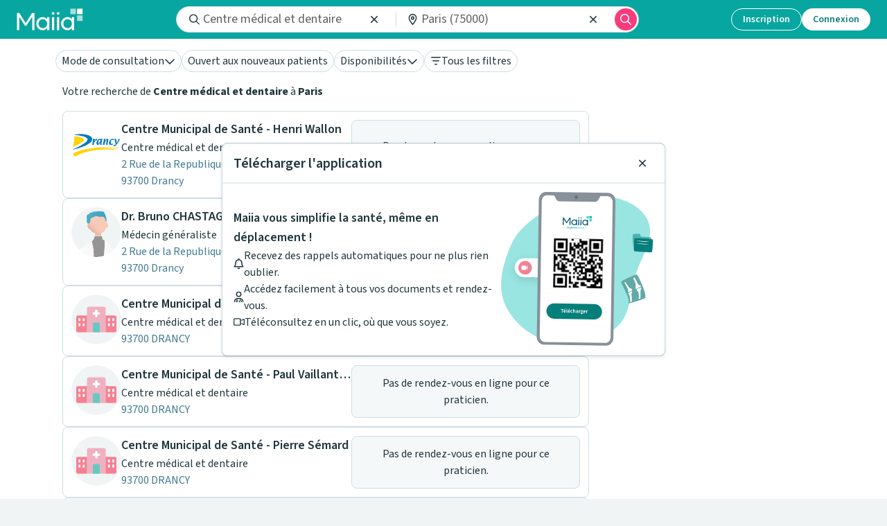

--- FILE ---
content_type: text/html; charset=utf-8
request_url: https://www.maiia.com/centre-medical-et-dentaire/75000-PARIS
body_size: 33875
content:
<!DOCTYPE html><html lang="fr"><head><meta charSet="utf-8"/><meta name="viewport" content="width=device-width"/><meta property="og:type" content="website"/><meta property="og:image" content="https://www.maiia.com/static/images/og-image.jpg"/><meta property="og:image:alt" content="Maiia"/><meta property="og:image:width" content="1200"/><meta property="og:image:height" content="1200"/><meta property="og:locale" content="fr_FR"/><meta property="og:site_name" content="Maiia"/><link rel="manifest" href="/manifest.json"/><title>Centre médical et dentaire à Paris : Prenez RDV en ligne</title><meta name="robots" content="index,follow"/><meta name="description" content="Trouvez facilement un Centre médical et dentaire à Paris et prenez rendez-vous pour vous ou vos proches à son cabinet ou en téléconsultation."/><meta property="og:title" content="Centre médical et dentaire à Paris : Prenez RDV en ligne"/><meta property="og:description" content="Trouvez facilement un Centre médical et dentaire à Paris et prenez rendez-vous pour vous ou vos proches à son cabinet ou en téléconsultation."/><meta property="og:url" content="https://www.maiia.com/centre-medical-et-dentaire/75000-PARIS"/><link rel="canonical" href="https://www.maiia.com/centre-medical-et-dentaire/75000-PARIS"/><script type="application/ld+json">{"@context":"https://schema.org","@type":"BreadcrumbList","itemListElement":[{"@type":"ListItem","position":0,"item":"/","name":"Maiia"},{"@type":"ListItem","position":1,"item":"/centre-medical-et-dentaire","name":"Centre médical et dentaire"},{"@type":"ListItem","position":2,"item":"/centre-medical-et-dentaire/11-ILE-DE-FRANCE","name":"Île-de-France"},{"@type":"ListItem","position":3,"item":"/centre-medical-et-dentaire/75000-PARIS","name":"Paris"},{"@type":"ListItem","position":4,"item":"/centre-medical-et-dentaire/75001-PARIS","name":"Paris"}]}</script><meta name="next-head-count" content="18"/><link href="https://fonts.googleapis.com/css2?family=Outfit:wght@400;600;700;800;900&amp;family=Source+Sans+3:ital,wght@0,400;0,500;0,600;0,700;1,400;1,500;1,600&amp;display=swap" rel="stylesheet"/><meta http-equiv="X-UA-Compatible" content="IE=EmulateIE9"/><meta name="google-site-verification" content="8TjNJtl5RxQdRVuVH2A4mJ2V_aK6vQL-sosp8OaQn0k"/><meta name="app-version" content="1.280.0-05cf838a"/><link rel="shortcut icon" type="image/x-icon" href="/favicon.ico"/><link rel="apple-touch-icon" sizes="57x57" href="/apple-icon-57x57.png"/><link rel="apple-touch-icon" sizes="60x60" href="/apple-icon-60x60.png"/><link rel="apple-touch-icon" sizes="72x72" href="/apple-icon-72x72.png"/><link rel="apple-touch-icon" sizes="76x76" href="/apple-icon-76x76.png"/><link rel="apple-touch-icon" sizes="114x114" href="/apple-icon-114x114.png"/><link rel="apple-touch-icon" sizes="120x120" href="/apple-icon-120x120.png"/><link rel="apple-touch-icon" sizes="144x144" href="/apple-icon-144x144.png"/><link rel="apple-touch-icon" sizes="152x152" href="/apple-icon-152x152.png"/><link rel="apple-touch-icon" sizes="180x180" href="/apple-icon-180x180.png"/><link rel="icon" type="image/png" sizes="192x192" href="/android-icon-192x192.png"/><link rel="icon" type="image/png" sizes="32x32" href="/favicon-32x32.png"/><link rel="icon" type="image/png" sizes="96x96" href="/favicon-96x96.png"/><link rel="icon" type="image/png" sizes="16x16" href="/favicon-16x16.png"/><meta name="msapplication-TileColor" content="#ffffff"/><meta name="msapplication-TileImage" content="/ms-icon-144x144.png"/><meta name="theme-color" content="#ffffff"/><meta name="facebook-domain-verification" content="vrrxxi2f5xpstt3s2reqosz7jmsg7f"/><script type="text/javascript" src="/ruxitagentjs_ICA7NVfqrux_10327251022105625.js" data-dtconfig="rid=RID_1837814047|rpid=-867780089|domain=maiia.com|reportUrl=/rb_932a0f64-2eb0-4b26-9470-7d459252f24d|app=60196c6158628fd6|cuc=ndnb0ert|owasp=1|mel=100000|featureHash=ICA7NVfqrux|dpvc=1|lastModification=1768471194518|tp=500,50,0|rdnt=1|uxrgce=1|srbbv=2|agentUri=/ruxitagentjs_ICA7NVfqrux_10327251022105625.js"></script><script src="/api/config" defer=""></script><script src="/static/i18nInit.js" defer=""></script><script data-cfasync="false" src="/tarteaucitron/tarteaucitron.js"></script><script data-cfasync="false" src="/tarteaucitronlauncher.js"></script><meta name="emotion-insertion-point" content=""/><style data-emotion="mui-global 0"></style><style data-emotion="mui 15zg5ny 1gj8zag 1vhm6kg 5qi88c doe2w 95g4uk 9u58do 9rei08 11sk72q 9jay18 17lill5 1v5tndh bht5pr w8nsct n4nkjm">.mui-15zg5ny[id^='medicaments-claude-bernard'] .header,.mui-15zg5ny[id^='medicaments-claude-bernard'] .footer-support,.mui-15zg5ny[id^='medicaments-claude-bernard'] .footer:not(.dynamic){background:#4eb3c9;}.mui-1gj8zag{margin:0;font-size:16px;font-family:'Source Sans 3',sans-serif;font-weight:400;line-height:1.5;}.mui-1gj8zag strong{font-weight:600;}.mui-1vhm6kg{margin:0;font-size:28px;font-weight:700;margin-bottom:16px;font-family:'Outfit',sans-serif;line-height:1.167;}.mui-5qi88c{margin:0;font-size:16px;font-family:'Source Sans 3',sans-serif;font-weight:400;line-height:1.5;font-size:16px;}.mui-5qi88c strong{font-weight:600;}.mui-doe2w{color:#fff;padding:0px 16px 24px;}@media (min-width: 1024px){.mui-doe2w{padding-top:24px;padding-left:64px;padding-right:64px;}}.mui-doe2w h4,.mui-doe2w h2,.mui-doe2w h3{color:#fff;font-weight:600;}.mui-doe2w .with-disc li{list-style-type:disc;margin-left:12px;}.mui-doe2w.dynamic{padding-bottom:0;}@media (min-width:768px){.mui-doe2w.dynamic{padding:24px 16px;}}@media (min-width:1024px){.mui-doe2w.dynamic{padding:24px 64px;}}.mui-95g4uk{display:-webkit-box;display:-webkit-flex;display:-ms-flexbox;display:flex;-webkit-flex-direction:row;-ms-flex-direction:row;flex-direction:row;-webkit-box-pack:justify;-webkit-justify-content:space-between;justify-content:space-between;-webkit-align-items:center;-webkit-box-align:center;-ms-flex-align:center;align-items:center;}.mui-9u58do{display:-webkit-box;display:-webkit-flex;display:-ms-flexbox;display:flex;-webkit-flex-direction:column;-ms-flex-direction:column;flex-direction:column;-webkit-box-pack:center;-ms-flex-pack:center;-webkit-justify-content:center;justify-content:center;}.mui-9u58do>:not(style)+:not(style){margin:0;margin-top:12px;}.mui-9rei08 svg{width:auto;height:32px;}.mui-11sk72q{margin:0;-webkit-flex-shrink:0;-ms-flex-negative:0;flex-shrink:0;border-width:0;border-style:solid;border-color:rgba(0, 0, 0, 0.12);border-bottom-width:thin;border-color:#fff;margin-top:24px;margin-bottom:24px;}.mui-9jay18{display:-webkit-box;display:-webkit-flex;display:-ms-flexbox;display:flex;-webkit-flex-direction:row;-ms-flex-direction:row;flex-direction:row;-webkit-box-pack:justify;-webkit-justify-content:space-between;justify-content:space-between;}.mui-17lill5{text-align:left;width:40%;}.mui-1v5tndh{margin:0;font-size:16px;font-family:'Source Sans 3',sans-serif;font-weight:400;line-height:1.5;font-weight:600;}.mui-1v5tndh strong{font-weight:600;}.mui-bht5pr{margin:0;font-size:14px;font-family:'Source Sans 3',sans-serif;font-weight:400;line-height:1.43;padding-top:12px;}.mui-w8nsct{display:-webkit-box;display:-webkit-flex;display:-ms-flexbox;display:flex;-webkit-flex-direction:row;-ms-flex-direction:row;flex-direction:row;-webkit-box-pack:center;-ms-flex-pack:center;-webkit-justify-content:center;justify-content:center;margin-top:16px;}.mui-w8nsct>:not(style)+:not(style){margin:0;margin-left:24px;}.mui-n4nkjm svg{width:auto;height:36px;}</style><link rel="preload" href="/_next/static/css/6646e2f1b2c7024f.css" as="style"/><link rel="stylesheet" href="/_next/static/css/6646e2f1b2c7024f.css" data-n-g=""/><noscript data-n-css=""></noscript><script defer="" nomodule="" src="/_next/static/chunks/polyfills-c67a75d1b6f99dc8.js"></script><script src="/_next/static/chunks/webpack-e34e63521411e472.js" defer=""></script><script src="/_next/static/chunks/framework-9c8eb74755a8d703.js" defer=""></script><script src="/_next/static/chunks/main-103fdb34e38e7a52.js" defer=""></script><script src="/_next/static/chunks/pages/_app-ece4c3e45294b5fc.js" defer=""></script><script src="/_next/static/chunks/1653-28978163e267b45b.js" defer=""></script><script src="/_next/static/chunks/7439-670cc2d84c6cbc0a.js" defer=""></script><script src="/_next/static/chunks/2087-0bf189ab00e19720.js" defer=""></script><script src="/_next/static/chunks/838-0f407014a11ab15c.js" defer=""></script><script src="/_next/static/chunks/8352-685280ab3712d029.js" defer=""></script><script src="/_next/static/chunks/pages/%5Bspeciality%5D/%5Blocality%5D-8134b33351eba4de.js" defer=""></script><script src="/_next/static/fySCjLzINl9exksd40oMO/_buildManifest.js" defer=""></script><script src="/_next/static/fySCjLzINl9exksd40oMO/_ssgManifest.js" defer=""></script></head><body><div id="__next"><div class=" MuiBox-root mui-15zg5ny" id="search"><div class="sticky top-14 z-50 flex w-full gap-4 border-transparent bg-surface-white transition-all duration-300 sm:px-4"><div class="no-scrollbar z-50 mx-auto flex w-full max-w-[1120px] gap-2 overflow-x-auto px-4 py-4 sm:px-0  md:overflow-visible"><div class="group cursor-pointer transition-all active:scale-95" type="button" id="radix-:Raccn6dm:" aria-haspopup="menu" aria-expanded="false" data-state="closed"><button class="active:scale-95 disabled:scale-100 disabled:cursor-not-allowed disabled:select-none focus-visible:outline-none focus-visible:ring-2 focus-visible:ring-radiant-blue focus-visible:ring-offset-2 w-auto justify-center rounded-full outline-none transition-all [&amp;_svg]:shrink-0 border disabled:border-brand-secondary-disabled disabled:bg-transparent disabled:text-brand-secondary-disabled hover:bg-brand-secondary-hovered active:bg-brand-secondary-hovered whitespace-nowrap align-middle text-neutral-primary border-neutral bg-surface-white font-normal pointer-events-none cursor-default h-8 px-2 font-body has-[img]:pl-1 [&amp;_svg]:h-4 [&amp;_svg]:w-4 flex max-w-[250px] flex-shrink-0 flex-row items-center gap-2 group-hover:bg-brand-secondary-hovered group-active:bg-brand-secondary-hovered" type="button"><div class="truncate">Mode de consultation</div><svg fill="currentColor" viewBox="0 0 512 512" class="text-neutral-primary"><use xlink:href="/static/images/fontawesome-sprites.svg?hash=25495c8da1693150b8556e884010b8ec7e00fcbc945e568db83aa3ebc1c92b30#chevron-down:regular"></use></svg></button></div><button class="active:scale-95 disabled:scale-100 disabled:cursor-not-allowed disabled:select-none focus-visible:outline-none focus-visible:ring-2 focus-visible:ring-radiant-blue focus-visible:ring-offset-2 w-auto justify-center rounded-full outline-none transition-all [&amp;_svg]:shrink-0 border disabled:border-brand-secondary-disabled disabled:bg-transparent disabled:text-brand-secondary-disabled whitespace-nowrap align-middle text-neutral-primary border-neutral bg-surface-white font-normal cursor-pointer hover:bg-brand-secondary-hovered focus:bg-brand-secondary-hovered active:bg-brand-secondary-hovered h-8 px-2 font-body has-[img]:pl-1 [&amp;_svg]:h-4 [&amp;_svg]:w-4 flex max-w-[250px] flex-shrink-0 flex-row items-center gap-2" type="button" role="checkbox" aria-checked="false"><div class="truncate">Ouvert aux nouveaux patients</div></button><div class="group cursor-pointer transition-all active:scale-95" type="button" id="radix-:Rqccn6dm:" aria-haspopup="menu" aria-expanded="false" data-state="closed"><button class="active:scale-95 disabled:scale-100 disabled:cursor-not-allowed disabled:select-none focus-visible:outline-none focus-visible:ring-2 focus-visible:ring-radiant-blue focus-visible:ring-offset-2 w-auto justify-center rounded-full outline-none transition-all [&amp;_svg]:shrink-0 border disabled:border-brand-secondary-disabled disabled:bg-transparent disabled:text-brand-secondary-disabled hover:bg-brand-secondary-hovered active:bg-brand-secondary-hovered whitespace-nowrap align-middle text-neutral-primary border-neutral bg-surface-white font-normal pointer-events-none cursor-default h-8 px-2 font-body has-[img]:pl-1 [&amp;_svg]:h-4 [&amp;_svg]:w-4 flex max-w-[250px] flex-shrink-0 flex-row items-center gap-2 group-hover:bg-brand-secondary-hovered group-active:bg-brand-secondary-hovered" type="button"><div class="truncate">Disponibilités</div><svg fill="currentColor" viewBox="0 0 512 512" class="text-neutral-primary"><use xlink:href="/static/images/fontawesome-sprites.svg?hash=25495c8da1693150b8556e884010b8ec7e00fcbc945e568db83aa3ebc1c92b30#chevron-down:regular"></use></svg></button></div><button class="active:scale-95 disabled:scale-100 disabled:cursor-not-allowed disabled:select-none focus-visible:outline-none focus-visible:ring-2 focus-visible:ring-radiant-blue focus-visible:ring-offset-2 w-auto justify-center rounded-full outline-none transition-all [&amp;_svg]:shrink-0 border disabled:border-brand-secondary-disabled disabled:bg-transparent disabled:text-brand-secondary-disabled whitespace-nowrap align-middle text-neutral-primary border-neutral bg-surface-white font-normal cursor-pointer hover:bg-brand-secondary-hovered focus:bg-brand-secondary-hovered active:bg-brand-secondary-hovered h-8 px-2 font-body has-[img]:pl-1 [&amp;_svg]:h-4 [&amp;_svg]:w-4 flex max-w-[250px] flex-shrink-0 flex-row items-center gap-2" type="button" aria-haspopup="dialog" aria-expanded="false" aria-controls="radix-:R3ccn6dm:" data-state="closed" data-slot="drawer-trigger" role="checkbox" aria-checked="false"><svg fill="currentColor" viewBox="0 0 448 512"><use xlink:href="/static/images/fontawesome-sprites.svg?hash=25495c8da1693150b8556e884010b8ec7e00fcbc945e568db83aa3ebc1c92b30#bars-filter:regular"></use></svg><div class="truncate">Tous les filtres</div></button></div></div><div class="overflow-x-clip bg-surface-white px-4"><div class="mx-auto max-w-[1120px]"><div><div class="mb-4"><p class="MuiTypography-root MuiTypography-body1 text-neutral-primary mui-1gj8zag">Votre recherche de <span class="font-bold">Centre médical et dentaire</span> à <span class="font-bold">Paris</span></p></div><div class="flex flex-1 flex-row gap-4"><div class="w-[760px]"><div class="flex flex-col gap-4"><div class="relative flex w-[inherit] flex-1 gap-4 rounded-lg border border-neutral bg-surface-white p-3 text-neutral-primary"><div class="h-max block"><div class="animate-pulse rounded-full bg-surface-medium size-10 size-[72px]"></div></div><div class="flex flex-1 flex-col gap-3 overflow-hidden"><div class="flex gap-2 overflow-hidden"><div class="flex-shrink-0 hidden"><div class="animate-pulse rounded-full bg-surface-medium size-10 size-10"></div></div><div class="flex flex-1 flex-col gap-1 overflow-hidden h-13"><div class="h-3 animate-pulse bg-surface-medium rounded w-40 flex-1"></div><div class="h-3 animate-pulse bg-surface-medium rounded w-52 flex-1"></div></div></div><div class="flex flex-col gap-1 h-12"><div class="h-3 animate-pulse bg-surface-medium rounded w-64 flex-1"></div><div class="h-3 animate-pulse bg-surface-medium rounded w-48 flex-1"></div></div></div><div class="w-[330px]"><div class="w-full animate-pulse bg-surface-medium rounded h-[170px]"></div></div></div><div class="relative flex w-[inherit] flex-1 gap-4 rounded-lg border border-neutral bg-surface-white p-3 text-neutral-primary"><div class="h-max block"><div class="animate-pulse rounded-full bg-surface-medium size-10 size-[72px]"></div></div><div class="flex flex-1 flex-col gap-3 overflow-hidden"><div class="flex gap-2 overflow-hidden"><div class="flex-shrink-0 hidden"><div class="animate-pulse rounded-full bg-surface-medium size-10 size-10"></div></div><div class="flex flex-1 flex-col gap-1 overflow-hidden h-13"><div class="h-3 animate-pulse bg-surface-medium rounded w-40 flex-1"></div><div class="h-3 animate-pulse bg-surface-medium rounded w-52 flex-1"></div></div></div><div class="flex flex-col gap-1 h-12"><div class="h-3 animate-pulse bg-surface-medium rounded w-64 flex-1"></div><div class="h-3 animate-pulse bg-surface-medium rounded w-48 flex-1"></div></div></div><div class="w-[330px]"><div class="w-full animate-pulse bg-surface-medium rounded h-[170px]"></div></div></div><div class="relative flex w-[inherit] flex-1 gap-4 rounded-lg border border-neutral bg-surface-white p-3 text-neutral-primary"><div class="h-max block"><div class="animate-pulse rounded-full bg-surface-medium size-10 size-[72px]"></div></div><div class="flex flex-1 flex-col gap-3 overflow-hidden"><div class="flex gap-2 overflow-hidden"><div class="flex-shrink-0 hidden"><div class="animate-pulse rounded-full bg-surface-medium size-10 size-10"></div></div><div class="flex flex-1 flex-col gap-1 overflow-hidden h-13"><div class="h-3 animate-pulse bg-surface-medium rounded w-40 flex-1"></div><div class="h-3 animate-pulse bg-surface-medium rounded w-52 flex-1"></div></div></div><div class="flex flex-col gap-1 h-12"><div class="h-3 animate-pulse bg-surface-medium rounded w-64 flex-1"></div><div class="h-3 animate-pulse bg-surface-medium rounded w-48 flex-1"></div></div></div><div class="w-[330px]"><div class="w-full animate-pulse bg-surface-medium rounded h-[170px]"></div></div></div><div class="relative flex w-[inherit] flex-1 gap-4 rounded-lg border border-neutral bg-surface-white p-3 text-neutral-primary"><div class="h-max block"><div class="animate-pulse rounded-full bg-surface-medium size-10 size-[72px]"></div></div><div class="flex flex-1 flex-col gap-3 overflow-hidden"><div class="flex gap-2 overflow-hidden"><div class="flex-shrink-0 hidden"><div class="animate-pulse rounded-full bg-surface-medium size-10 size-10"></div></div><div class="flex flex-1 flex-col gap-1 overflow-hidden h-13"><div class="h-3 animate-pulse bg-surface-medium rounded w-40 flex-1"></div><div class="h-3 animate-pulse bg-surface-medium rounded w-52 flex-1"></div></div></div><div class="flex flex-col gap-1 h-12"><div class="h-3 animate-pulse bg-surface-medium rounded w-64 flex-1"></div><div class="h-3 animate-pulse bg-surface-medium rounded w-48 flex-1"></div></div></div><div class="w-[330px]"><div class="w-full animate-pulse bg-surface-medium rounded h-[170px]"></div></div></div><div class="relative flex w-[inherit] flex-1 gap-4 rounded-lg border border-neutral bg-surface-white p-3 text-neutral-primary"><div class="h-max block"><div class="animate-pulse rounded-full bg-surface-medium size-10 size-[72px]"></div></div><div class="flex flex-1 flex-col gap-3 overflow-hidden"><div class="flex gap-2 overflow-hidden"><div class="flex-shrink-0 hidden"><div class="animate-pulse rounded-full bg-surface-medium size-10 size-10"></div></div><div class="flex flex-1 flex-col gap-1 overflow-hidden h-13"><div class="h-3 animate-pulse bg-surface-medium rounded w-40 flex-1"></div><div class="h-3 animate-pulse bg-surface-medium rounded w-52 flex-1"></div></div></div><div class="flex flex-col gap-1 h-12"><div class="h-3 animate-pulse bg-surface-medium rounded w-64 flex-1"></div><div class="h-3 animate-pulse bg-surface-medium rounded w-48 flex-1"></div></div></div><div class="w-[330px]"><div class="w-full animate-pulse bg-surface-medium rounded h-[170px]"></div></div></div><div class="relative flex w-[inherit] flex-1 gap-4 rounded-lg border border-neutral bg-surface-white p-3 text-neutral-primary"><div class="h-max block"><div class="animate-pulse rounded-full bg-surface-medium size-10 size-[72px]"></div></div><div class="flex flex-1 flex-col gap-3 overflow-hidden"><div class="flex gap-2 overflow-hidden"><div class="flex-shrink-0 hidden"><div class="animate-pulse rounded-full bg-surface-medium size-10 size-10"></div></div><div class="flex flex-1 flex-col gap-1 overflow-hidden h-13"><div class="h-3 animate-pulse bg-surface-medium rounded w-40 flex-1"></div><div class="h-3 animate-pulse bg-surface-medium rounded w-52 flex-1"></div></div></div><div class="flex flex-col gap-1 h-12"><div class="h-3 animate-pulse bg-surface-medium rounded w-64 flex-1"></div><div class="h-3 animate-pulse bg-surface-medium rounded w-48 flex-1"></div></div></div><div class="w-[330px]"><div class="w-full animate-pulse bg-surface-medium rounded h-[170px]"></div></div></div><div class="relative flex w-[inherit] flex-1 gap-4 rounded-lg border border-neutral bg-surface-white p-3 text-neutral-primary"><div class="h-max block"><div class="animate-pulse rounded-full bg-surface-medium size-10 size-[72px]"></div></div><div class="flex flex-1 flex-col gap-3 overflow-hidden"><div class="flex gap-2 overflow-hidden"><div class="flex-shrink-0 hidden"><div class="animate-pulse rounded-full bg-surface-medium size-10 size-10"></div></div><div class="flex flex-1 flex-col gap-1 overflow-hidden h-13"><div class="h-3 animate-pulse bg-surface-medium rounded w-40 flex-1"></div><div class="h-3 animate-pulse bg-surface-medium rounded w-52 flex-1"></div></div></div><div class="flex flex-col gap-1 h-12"><div class="h-3 animate-pulse bg-surface-medium rounded w-64 flex-1"></div><div class="h-3 animate-pulse bg-surface-medium rounded w-48 flex-1"></div></div></div><div class="w-[330px]"><div class="w-full animate-pulse bg-surface-medium rounded h-[170px]"></div></div></div><div class="relative flex w-[inherit] flex-1 gap-4 rounded-lg border border-neutral bg-surface-white p-3 text-neutral-primary"><div class="h-max block"><div class="animate-pulse rounded-full bg-surface-medium size-10 size-[72px]"></div></div><div class="flex flex-1 flex-col gap-3 overflow-hidden"><div class="flex gap-2 overflow-hidden"><div class="flex-shrink-0 hidden"><div class="animate-pulse rounded-full bg-surface-medium size-10 size-10"></div></div><div class="flex flex-1 flex-col gap-1 overflow-hidden h-13"><div class="h-3 animate-pulse bg-surface-medium rounded w-40 flex-1"></div><div class="h-3 animate-pulse bg-surface-medium rounded w-52 flex-1"></div></div></div><div class="flex flex-col gap-1 h-12"><div class="h-3 animate-pulse bg-surface-medium rounded w-64 flex-1"></div><div class="h-3 animate-pulse bg-surface-medium rounded w-48 flex-1"></div></div></div><div class="w-[330px]"><div class="w-full animate-pulse bg-surface-medium rounded h-[170px]"></div></div></div><div class="relative flex w-[inherit] flex-1 gap-4 rounded-lg border border-neutral bg-surface-white p-3 text-neutral-primary"><div class="h-max block"><div class="animate-pulse rounded-full bg-surface-medium size-10 size-[72px]"></div></div><div class="flex flex-1 flex-col gap-3 overflow-hidden"><div class="flex gap-2 overflow-hidden"><div class="flex-shrink-0 hidden"><div class="animate-pulse rounded-full bg-surface-medium size-10 size-10"></div></div><div class="flex flex-1 flex-col gap-1 overflow-hidden h-13"><div class="h-3 animate-pulse bg-surface-medium rounded w-40 flex-1"></div><div class="h-3 animate-pulse bg-surface-medium rounded w-52 flex-1"></div></div></div><div class="flex flex-col gap-1 h-12"><div class="h-3 animate-pulse bg-surface-medium rounded w-64 flex-1"></div><div class="h-3 animate-pulse bg-surface-medium rounded w-48 flex-1"></div></div></div><div class="w-[330px]"><div class="w-full animate-pulse bg-surface-medium rounded h-[170px]"></div></div></div><div class="relative flex w-[inherit] flex-1 gap-4 rounded-lg border border-neutral bg-surface-white p-3 text-neutral-primary"><div class="h-max block"><div class="animate-pulse rounded-full bg-surface-medium size-10 size-[72px]"></div></div><div class="flex flex-1 flex-col gap-3 overflow-hidden"><div class="flex gap-2 overflow-hidden"><div class="flex-shrink-0 hidden"><div class="animate-pulse rounded-full bg-surface-medium size-10 size-10"></div></div><div class="flex flex-1 flex-col gap-1 overflow-hidden h-13"><div class="h-3 animate-pulse bg-surface-medium rounded w-40 flex-1"></div><div class="h-3 animate-pulse bg-surface-medium rounded w-52 flex-1"></div></div></div><div class="flex flex-col gap-1 h-12"><div class="h-3 animate-pulse bg-surface-medium rounded w-64 flex-1"></div><div class="h-3 animate-pulse bg-surface-medium rounded w-48 flex-1"></div></div></div><div class="w-[330px]"><div class="w-full animate-pulse bg-surface-medium rounded h-[170px]"></div></div></div></div></div><div class="sticky top-[7.5rem] hidden h-[calc(100vh-7.5rem)] w-[340px] min-w-[150px] flex-1 overflow-hidden rounded-lg sm:block"><div class="h-3 w-full animate-pulse bg-surface-medium rounded size-full"></div></div></div></div></div></div><footer class="pre-footer"><div class="breadcrumb"><a href="/">Maiia</a><span> &gt; </span><a href="/centre-medical-et-dentaire">Centre médical et dentaire</a><span> &gt; </span><a href="/centre-medical-et-dentaire/11-ILE-DE-FRANCE">Île-de-France</a><span> &gt; </span><a href="/centre-medical-et-dentaire/75000-PARIS">Paris</a><span> &gt; </span><span>Paris</span></div></footer><div style="display:none"><div></div></div><div class="px-4 pt-6 text-center md:px-16 bg-surface-brand text-white"><h2 class="MuiTypography-root MuiTypography-h3 mui-1vhm6kg">Besoin d&#x27;aide ?</h2><p class="MuiTypography-root MuiTypography-body1 mui-5qi88c">Visitez notre centre de support ou contactez-nous !</p><button class="active:scale-95 disabled:scale-100 disabled:cursor-not-allowed disabled:select-none focus-visible:outline-none focus-visible:ring-2 focus-visible:ring-radiant-blue focus-visible:ring-offset-2 inline-flex w-auto items-center justify-center whitespace-nowrap rounded-full font-semibold outline-none transition-all [&amp;_svg]:shrink-0 h-10 px-5 [&amp;_svg]:h-5 [&amp;_svg]:w-5 border border-neutral-action-inversed bg-transparent text-neutral-inversed disabled:border-brand-secondary-disabled disabled:text-brand-inversed-primary-disabled disabled:hover:bg-transparent hover:bg-brand-secondary-hovered-inverse hover:text-brand-secondary-enabled active:bg-brand-secondary-hovered-inverse active:text-brand-secondary-enabled mt-4" type="button" href="https://maiia-guide.zendesk.com/hc/fr">Aide &amp; Contact</button><div data-orientation="horizontal" role="none" class="shrink-0 h-px w-full mt-6 bg-surface-white"></div></div><div class="pt-6 bg-surface-brand"><div data-testid="dynamic-footer" class="footer dynamic mui-doe2w"><div data-orientation="horizontal" role="none" class="shrink-0 h-px w-full mt-6 bg-surface-white"></div></div><div data-testid="main-footer" class="pt-0 text-white bg-surface-brand mui-doe2w"><div class="MuiStack-root mui-95g4uk"><div class="MuiBox-root mui-0"><div class="MuiStack-root mui-9u58do"><li class="mui-9rei08"><a href="https://apps.apple.com/fr/app/maiia/id1489590732" data-cy="app-store" target="_blank" rel="noopener noreferrer" title="Télécharger dans l&#x27;App Store" aria-label="Télécharger dans l&#x27;App Store"><svg xmlns="http://www.w3.org/2000/svg" viewBox="0 0 111 35" fill="none" role="img" alt="App Store" aria-label="App Store"><g clip-path="url(#a)"><path d="m102.71 0.022574h-93.502c-0.31912 0-0.63441 0-0.95268 0.0017405-0.26643 0.0017404-0.53073 0.0067966-0.79971 0.011052-0.58436 0.0068765-1.1673 0.058286-1.7439 0.15378-0.57573 0.097574-1.1334 0.28153-1.6542 0.54564-0.52016 0.26635-0.99544 0.61244-1.4086 1.0257-0.41534 0.41212-0.76156 0.88847-1.0253 1.4107-0.26451 0.52123-0.44792 1.0798-0.5439 1.6564-0.096895 0.57585-0.14903 1.1583-0.15595 1.7422-0.008076 0.26681-0.008929 0.53452-0.013184 0.80137v20.115c0.004255 0.2702 0.005108 0.532 0.013184 0.8023 0.006919 0.5839 0.059058 1.1663 0.15595 1.7421 0.09571 0.5769 0.27913 1.1358 0.5439 1.6572 0.26366 0.5206 0.60993 0.995 1.0253 1.4049 0.4116 0.4151 0.88719 0.7614 1.4086 1.0257 0.5208 0.2648 1.0784 0.4499 1.6542 0.549 0.57664 0.0947 1.1596 0.1461 1.7439 0.1538 0.26898 0.0059 0.53328 0.0093 0.79971 0.0093 0.31827 0.0018 0.63358 0.0018 0.95268 0.0018h93.502c0.313 0 0.631 0 0.943-0.0018 0.266 0 0.538-0.0034 0.803-0.0093 0.583-0.0073 1.165-0.0587 1.74-0.1538 0.578-0.0998 1.138-0.2848 1.661-0.549 0.521-0.2644 0.996-0.6108 1.407-1.0257 0.415-0.4115 0.762-0.8855 1.028-1.4049 0.263-0.5218 0.445-1.0806 0.539-1.6572 0.097-0.5759 0.151-1.1582 0.162-1.7421 3e-3 -0.2703 3e-3 -0.5321 3e-3 -0.8023 7e-3 -0.3161 7e-3 -0.6306 7e-3 -0.9519v-18.213c0-0.31869 0-0.63483-7e-3 -0.95012 0-0.26685 0-0.53456-3e-3 -0.80141-0.011-0.58394-0.065-1.1663-0.162-1.7422-0.094-0.57624-0.276-1.1347-0.539-1.6564-0.537-1.0468-1.389-1.899-2.435-2.4365-0.523-0.26347-1.083-0.44737-1.661-0.54564-0.575-0.095916-1.157-0.14734-1.74-0.15382-0.265-0.0042468-0.537-0.0093464-0.803-0.011043-0.312-0.0017405-0.63-0.0016273-0.943-0.0016273z" fill="#A6A6A6"></path><path d="m8.2568 34.071c-0.26513 0-0.52388-0.0034-0.78694-0.0094-0.54496-7e-3 -1.0886-0.0545-1.6266-0.1419-0.50161-0.0864-0.98754-0.2471-1.4418-0.4768-0.45005-0.2278-0.86054-0.5265-1.2157-0.8847-0.36033-0.3539-0.66033-0.7645-0.88809-1.2153-0.23028-0.4537-0.38964-0.9401-0.47254-1.4421-0.08953-0.5395-0.13797-1.085-0.1449-1.6317-0.00552-0.1836-0.01274-0.7947-0.01274-0.7947v-20.103s0.00769-0.60169 0.01278-0.77846c0.00664-0.54592 0.05479-1.0906 0.14405-1.6292 0.08306-0.50342 0.24255-0.99119 0.47295-1.4464 0.22693-0.45051 0.52525-0.86134 0.88341-1.2166 0.35776-0.35859 0.76956-0.65883 1.2204-0.88979 0.45318-0.22898 0.93819-0.38855 1.4388-0.47336 0.53972-0.088272 1.0853-0.136 1.6322-0.14277l0.78524-0.010625h95.389l0.795 0.011052c0.542 0.006439 1.082 0.053737 1.617 0.14149 0.506 0.085875 0.996 0.24656 1.454 0.47676 0.903 0.46544 1.638 1.2018 2.102 2.1059 0.227 0.4521 0.384 0.93589 0.466 1.435 0.09 0.54304 0.14 1.0919 0.151 1.6423 2e-3 0.24646 2e-3 0.51118 2e-3 0.77464 7e-3 0.32634 7e-3 0.63696 7e-3 0.95012v18.213c0 0.3161 0 0.6246-7e-3 0.9357 0 0.283 0 0.5422-3e-3 0.809-0.01 0.5406-0.06 1.0797-0.149 1.613-0.081 0.5057-0.239 0.9959-0.47 1.4533-0.229 0.446-0.527 0.8529-0.883 1.2059-0.356 0.3601-0.767 0.6606-1.218 0.8899-0.457 0.2314-0.947 0.3927-1.452 0.4784-0.538 0.0879-1.082 0.1353-1.627 0.1419-0.254 6e-3 -0.521 0.0094-0.78 0.0094l-0.944 0.0017-94.45-0.0017z" fill="#000"></path><path d="m22.465 17.689c0.0094-0.7263 0.2023-1.4385 0.5609-2.0703 0.3586-0.6317 0.8711-1.1625 1.4899-1.543-0.3931-0.5614-0.9117-1.0235-1.5146-1.3494-0.603-0.326-1.2736-0.5068-1.9587-0.5283-1.4613-0.1534-2.878 0.8745-3.6227 0.8745-0.7591 0-1.9056-0.8592-3.1403-0.8338-0.7986 0.0258-1.5769 0.258-2.259 0.674-0.6822 0.416-1.245 1.0017-1.6335 1.6999-1.683 2.9139-0.42763 7.1964 1.1846 9.5518 0.8066 1.1534 1.7493 2.4418 2.9829 2.3961 1.207-0.0501 1.6579-0.7697 3.1149-0.7697 1.4435 0 1.8665 0.7697 3.125 0.7406 1.2953-0.021 2.1114-1.1585 2.8897-2.3228 0.5795-0.8218 1.0255-1.7301 1.3214-2.6912-0.7525-0.3183-1.3947-0.851-1.8465-1.5318-0.4517-0.6808-0.6931-1.4795-0.694-2.2966z" fill="#fff"></path><path d="m20.088 10.648c0.7062-0.84777 1.0541-1.9375 0.9699-3.0377-1.079 0.11332-2.0756 0.62899-2.7914 1.4443-0.3499 0.39828-0.618 0.86163-0.7888 1.3636-0.1707 0.5019-0.2409 1.0326-0.2065 1.5616 0.5397 0.0056 1.0736-0.1114 1.5615-0.3421s0.9171-0.5691 1.2553-0.9897z" fill="#fff"></path><path d="m31.937 12.816v-4.4587h-1.6335v-0.73384h4.0699v0.73384h-1.63v4.4587h-0.8064z" fill="#fff"></path><path d="m38.124 11.758c-0.1051 0.3581-0.3327 0.6679-0.6431 0.8752-0.3104 0.2072-0.6838 0.2987-1.0549 0.2585-0.2581 0.0068-0.5147-0.0426-0.7519-0.1449-0.2371-0.1023-0.4491-0.255-0.6214-0.4474-0.1722-0.1924-0.3005-0.4201-0.3759-0.6671-0.0755-0.2469-0.0963-0.5074-0.061-0.7632-0.0343-0.2567-0.0132-0.5177 0.0621-0.7654 0.0753-0.24774 0.2029-0.47641 0.3742-0.67054s0.3823-0.34918 0.6188-0.45466 0.4928-0.15893 0.7517-0.15672c1.0904 0 1.7482 0.74493 1.7482 1.9754v0.2699h-2.7672v0.0433c-0.0121 0.1438 6e-3 0.2886 0.0531 0.425s0.1222 0.2614 0.2205 0.3671c0.0982 0.1057 0.2175 0.1897 0.3501 0.2466s0.2757 0.0855 0.42 0.0839c0.185 0.0222 0.3724-0.0111 0.5384-0.0957s0.3031-0.2166 0.3938-0.3794l0.7445 1e-4zm-2.7204-1.2629h1.9793c0.0098-0.1315-0.0081-0.2636-0.0524-0.3878-0.0444-0.12418-0.1142-0.23773-0.205-0.33333-0.0909-0.09561-0.2007-0.17115-0.3225-0.22177-0.1218-0.05063-0.2528-0.07522-0.3846-0.0722-0.1338-0.00168-0.2665 0.02343-0.3904 0.07385-0.1239 0.05043-0.2365 0.12514-0.331 0.21975-0.0946 0.09461-0.1693 0.20719-0.2197 0.3311-0.0503 0.1239-0.0754 0.2567-0.0737 0.3904zm0.5541-2.2529 0.9034-1.2378h0.9068l-1.0113 1.2378h-0.7989z" fill="#fff"></path><path d="m39.245 7.3677h0.7734v5.4483h-0.7734v-5.4483z" fill="#fff"></path><path d="m44.601 11.758c-0.1051 0.3581-0.3328 0.6679-0.6432 0.8752-0.3104 0.2072-0.6838 0.2987-1.0548 0.2585-0.2582 0.0068-0.5148-0.0426-0.7519-0.1449-0.2372-0.1023-0.4492-0.255-0.6214-0.4474-0.1723-0.1924-0.3006-0.4201-0.376-0.6671-0.0754-0.2469-0.0962-0.5074-0.0609-0.7632-0.0344-0.2567-0.0132-0.5177 0.062-0.7654 0.0753-0.24774 0.2029-0.47641 0.3742-0.67054s0.3824-0.34918 0.6188-0.45466c0.2365-0.10548 0.4928-0.15893 0.7518-0.15672 1.0903 0 1.7481 0.74493 1.7481 1.9754v0.2699h-2.7671v0.0433c-0.0121 0.1438 0.0059 0.2886 0.053 0.425s0.1222 0.2614 0.2205 0.3671c0.0982 0.1057 0.2175 0.1897 0.3501 0.2466s0.2757 0.0855 0.42 0.0839c0.185 0.0222 0.3724-0.0111 0.5384-0.0957s0.3031-0.2166 0.3939-0.3794l0.7445 1e-4zm-2.7204-1.2629h1.9793c0.0097-0.1315-0.0082-0.2636-0.0525-0.3878-0.0444-0.12418-0.1142-0.23773-0.205-0.33333-0.0909-0.09561-0.2007-0.17115-0.3225-0.22177-0.1218-0.05063-0.2528-0.07522-0.3846-0.0722-0.1338-0.00168-0.2665 0.02343-0.3904 0.07385-0.1239 0.05043-0.2365 0.12515-0.331 0.21975-0.0946 0.09461-0.1693 0.20719-0.2196 0.3311-0.0504 0.1239-0.0755 0.2567-0.0737 0.3904zm0.5541-2.2529 0.9034-1.2378h0.9068l-1.0113 1.2378h-0.7989z" fill="#fff"></path><path d="m48.252 10.179c-0.0493-0.20323-0.1697-0.38206-0.3395-0.50413-0.1698-0.12206-0.3776-0.1793-0.586-0.16133-0.6476 0-1.0436 0.49626-1.0436 1.3313 0 0.8494 0.3995 1.3568 1.0436 1.3568 0.2063 0.0239 0.4142-0.0284 0.5846-0.147 0.1705-0.1186 0.2917-0.2954 0.3409-0.4972h0.7521c-0.0497 0.3968-0.2525 0.7585-0.5651 1.0079s-0.7103 0.3668-1.1082 0.3272c-0.262 0.0083-0.5227-0.0408-0.7638-0.1438-0.241-0.1029-0.4567-0.2574-0.6319-0.4524-0.1751-0.195-0.3056-0.426-0.3822-0.6767s-0.0975-0.5151-0.0612-0.7747c-0.0344-0.2578-0.0122-0.5199 0.0651-0.7681 0.0774-0.24828 0.2079-0.47665 0.3826-0.66921 0.1748-0.19256 0.3894-0.34466 0.629-0.44569 0.2396-0.10104 0.4983-0.14856 0.7581-0.13926 0.4012-0.03695 0.801 0.08411 1.1143 0.33742 0.3134 0.25331 0.5154 0.61889 0.5633 1.0189h-0.7521z" fill="#fff"></path><path d="m50.031 7.3677h0.7666v2.1595h0.0612c0.1028-0.22567 0.2726-0.41416 0.4865-0.53978 0.2138-0.12561 0.4611-0.18225 0.7083-0.16219 0.1897-0.01032 0.3793 0.02134 0.5553 0.09274 0.1761 0.0714 0.3342 0.18076 0.4631 0.3203 0.1289 0.13953 0.2254 0.30579 0.2826 0.48692 0.0573 0.18112 0.0738 0.37267 0.0486 0.56097v2.5299h-0.7743v-2.3392c0-0.62588-0.2915-0.94287-0.8379-0.94287-0.1329-0.0109-0.2666 0.00737-0.3917 0.05354-0.1252 0.04617-0.2387 0.11912-0.3327 0.21375-0.094 0.09462-0.1661 0.20868-0.2114 0.33408s-0.0627 0.2593-0.0509 0.3921v2.2886h-0.7733v-5.4483z" fill="#fff"></path><path d="m54.375 11.708c0-0.7053 0.5252-1.112 1.4575-1.1698l1.0614-0.0612v-0.3382c0-0.41388-0.2736-0.64758-0.8022-0.64758-0.4317 0-0.7309 0.15849-0.8167 0.43554h-0.7487c0.079-0.67308 0.7121-1.1048 1.6011-1.1048 0.9824 0 1.5361 0.48907 1.5361 1.3168v2.6774h-0.7441v-0.5507h-0.0611c-0.1242 0.1976-0.2986 0.3586-0.5054 0.4667s-0.4386 0.1594-0.6717 0.1486c-0.1645 0.0171-0.3307-4e-4 -0.488-0.0515-0.1574-0.0511-0.3022-0.1346-0.4253-0.2451s-0.2216-0.2455-0.2893-0.3964-0.103-0.3144-0.1036-0.4798zm2.5189-0.3348v-0.3276l-0.9569 0.0612c-0.5396 0.0361-0.7844 0.2197-0.7844 0.5651 0 0.3527 0.3059 0.5579 0.7267 0.5579 0.1232 0.0125 0.2477 1e-4 0.3661-0.0365 0.1184-0.0367 0.2281-0.0967 0.3228-0.1767 0.0947-0.0799 0.1723-0.178 0.2283-0.2886 0.0559-0.1105 0.0891-0.2312 0.0974-0.3548z" fill="#fff"></path><path d="m58.874 8.897h0.7445v0.60084h0.0578c0.0833-0.20858 0.2306-0.38537 0.4207-0.50501 0.1901-0.11963 0.4132-0.17594 0.6373-0.16085 0.1159-0.00155 0.2315 0.00927 0.3451 0.0323v0.7632c-0.142-0.03033-0.2866-0.04599-0.4318-0.04674-0.1275-0.01145-0.256 0.0039-0.3773 0.04508s-0.2326 0.10727-0.3268 0.19403-0.1692 0.19224-0.2202 0.30974-0.0769 0.2443-0.0759 0.3724v2.3137h-0.7734v-3.9187z" fill="#fff"></path><path d="m61.791 13.209h0.7912c0.0654 0.2843 0.3926 0.4679 0.9144 0.4679 0.6442 0 1.0258-0.306 1.0258-0.824v-0.7521h-0.0578c-0.1213 0.2105-0.2984 0.3834-0.5119 0.4996-0.2134 0.1162-0.4548 0.1711-0.6974 0.1586-1.0003 0-1.619-0.7733-1.619-1.9466 0-1.1948 0.6255-1.9792 1.6266-1.9792 0.2488-0.00866 0.4951 0.05121 0.7121 0.17306s0.3964 0.301 0.5185 0.51787h0.0612v-0.62591h0.7411v3.9509c0 0.8961-0.702 1.4647-1.8102 1.4647-0.979 0-1.6122-0.4389-1.6946-1.1048zm2.7458-2.4004c0-0.7806-0.4036-1.2807-1.0623-1.2807-0.6654 0-1.0393 0.5001-1.0393 1.2807 0 0.781 0.3739 1.2812 1.0393 1.2812 0.6629 0 1.0623-0.4963 1.0623-1.2812z" fill="#fff"></path><path d="m69.842 11.759c-0.1051 0.3581-0.3328 0.6679-0.6432 0.8751-0.3104 0.2073-0.6838 0.2988-1.0548 0.2585-0.2582 0.0069-0.5147-0.0426-0.7519-0.1449-0.2371-0.1022-0.4492-0.2549-0.6214-0.4473-0.1722-0.1925-0.3005-0.4201-0.376-0.6671-0.0754-0.247-0.0962-0.5075-0.0609-0.7633-0.0344-0.2566-0.0132-0.5176 0.0621-0.7654 0.0752-0.24769 0.2028-0.47636 0.3742-0.67049 0.1713-0.19413 0.3823-0.34918 0.6188-0.45466 0.2364-0.10548 0.4928-0.15893 0.7517-0.15672 1.0903 0 1.7481 0.74493 1.7481 1.9755v0.2698h-2.7671v0.0433c-0.0121 0.1439 6e-3 0.2886 0.0531 0.425s0.1222 0.2615 0.2204 0.3672c0.0983 0.1057 0.2175 0.1897 0.3502 0.2466 0.1326 0.0569 0.2756 0.0855 0.4199 0.0839 0.185 0.0222 0.3724-0.0111 0.5385-0.0957 0.166-0.0846 0.3031-0.2167 0.3938-0.3794l0.7445 1e-4zm-2.7204-1.2629h1.9793c0.0097-0.1315-0.0081-0.2636-0.0525-0.3878-0.0443-0.12423-0.1142-0.23778-0.205-0.33338-0.0909-0.09561-0.2007-0.17115-0.3225-0.22178-0.1217-0.05062-0.2528-0.07521-0.3846-0.07219-0.1337-0.00168-0.2665 0.02343-0.3904 0.07386s-0.2364 0.12514-0.331 0.21975-0.1692 0.20719-0.2196 0.33114c-0.0504 0.1239-0.0754 0.2566-0.0737 0.3904z" fill="#fff"></path><path d="m70.927 8.897h0.7446v0.60084h0.0577c0.0834-0.20858 0.2307-0.38537 0.4208-0.50501 0.1901-0.11963 0.4132-0.17594 0.6373-0.16085 0.1158-0.00155 0.2315 0.00927 0.345 0.0323v0.7632c-0.1419-0.03033-0.2866-0.04599-0.4317-0.04674-0.1275-0.01146-0.2561 0.00389-0.3773 0.04506-0.1213 0.04118-0.2326 0.10727-0.3268 0.19403s-0.1693 0.19226-0.2203 0.30976-0.0768 0.2443-0.0759 0.3724v2.3137h-0.7734v-3.9187z" fill="#fff"></path><path d="m75.919 10.855c0-1.2382 0.6366-2.0226 1.6266-2.0226 0.2449-0.01128 0.488 0.04737 0.7008 0.16912 0.2128 0.12174 0.3865 0.30154 0.5009 0.51837h0.0578v-2.1522h0.7734v5.4483h-0.7411v-0.6191h-0.0612c-0.1232 0.2154-0.303 0.393-0.5199 0.5135-0.217 0.1205-0.4627 0.1794-0.7107 0.1702-0.9968 0-1.6266-0.7844-1.6266-2.0256zm0.7989 0c0 0.8312 0.3918 1.3313 1.047 1.3313 0.6518 0 1.0547-0.5073 1.0547-1.3279 0-0.8167-0.4071-1.3313-1.0547-1.3313-0.651 0-1.047 0.50357-1.047 1.3279z" fill="#fff"></path><path d="m80.624 11.708c0-0.7053 0.5252-1.112 1.4575-1.1698l1.0615-0.0612v-0.3382c0-0.41388-0.2737-0.64758-0.8023-0.64758-0.4317 0-0.7308 0.15849-0.8167 0.43554h-0.7487c0.079-0.67308 0.7122-1.1048 1.6011-1.1048 0.9824 0 1.5365 0.48907 1.5365 1.3168v2.6774h-0.7444v-0.5507h-0.0612c-0.1242 0.1976-0.2986 0.3586-0.5054 0.4667s-0.4386 0.1594-0.6717 0.1486c-0.1645 0.0171-0.3307-4e-4 -0.488-0.0515s-0.3022-0.1346-0.4253-0.2451c-0.123-0.1105-0.2216-0.2455-0.2893-0.3964-0.0676-0.151-0.1029-0.3144-0.1036-0.4798zm2.519-0.3348v-0.3276l-0.9569 0.0612c-0.5397 0.0361-0.7845 0.2197-0.7845 0.5651 0 0.3527 0.306 0.5579 0.7267 0.5579 0.1233 0.0125 0.2478 1e-4 0.3661-0.0366 0.1184-0.0366 0.2282-0.0967 0.3228-0.1766 0.0947-0.0799 0.1723-0.1781 0.2283-0.2886 0.0559-0.1105 0.0891-0.2312 0.0975-0.3548z" fill="#fff"></path><path d="m85.124 8.8974h0.7445v0.62251h0.0578c0.098-0.22358 0.2634-0.41101 0.473-0.53615 0.2096-0.12515 0.453-0.18178 0.6964-0.162 0.1906-0.01434 0.3821 0.01441 0.5601 0.08412 0.1781 0.0697 0.3382 0.17857 0.4684 0.31854 0.1303 0.13998 0.2274 0.30746 0.2841 0.49006 0.0568 0.18259 0.0717 0.37565 0.0437 0.56475v2.5368h-0.7733v-2.3426c0-0.62972-0.2737-0.94289-0.8456-0.94289-0.1295-0.00603-0.2587 0.016-0.3789 0.06459-0.1201 0.04858-0.2283 0.12257-0.3172 0.21689s-0.1563 0.20671-0.1977 0.32961c-0.0413 0.1228-0.0556 0.2531-0.0419 0.3819v2.2925h-0.7734v-3.9186z" fill="#fff"></path><path d="m91.08 8.8223c0.8813 0 1.4575 0.41004 1.5332 1.101h-0.742c-0.0713-0.28767-0.3526-0.47123-0.7912-0.47123-0.4317 0-0.7597 0.20481-0.7597 0.51075 0 0.23414 0.198 0.38154 0.623 0.47884l0.6509 0.1509c0.7453 0.1729 1.0946 0.4933 1.0946 1.0691 0 0.7377-0.6875 1.2306-1.6232 1.2306-0.9323 0-1.5399-0.4211-1.6088-1.1154h0.7742c0.0668 0.1652 0.1871 0.3033 0.3416 0.392 0.1546 0.0886 0.3345 0.1228 0.5108 0.097 0.4819 0 0.8244-0.2158 0.8244-0.529 0-0.2337-0.1836-0.385-0.5762-0.4785l-0.6833-0.1585c-0.7453-0.1763-1.0903-0.5107-1.0903-1.0937 0-0.69475 0.6365-1.1838 1.522-1.1838z" fill="#fff"></path><path d="m31.539 15.745h1.6181v10.807h-1.6181v-10.807z" fill="#fff"></path><path d="m35.106 19.699 0.8838-3.9544h1.5722l-1.0708 3.9544h-1.3852z" fill="#fff"></path><path d="m43.677 23.631h-4.1192l-0.9892 2.9209h-1.7448l3.9017-10.807h1.8127l3.9016 10.807h-1.7744l-0.9884-2.9209zm-3.6926-1.3479h3.2652l-1.6096-4.7408h-0.0451l-1.6105 4.7408z" fill="#fff"></path><path d="m54.865 22.614c0 2.4484-1.3105 4.0215-3.2881 4.0215-0.5009 0.0262-0.9991-0.0892-1.4376-0.333-0.4384-0.2438-0.7993-0.6061-1.0414-1.0455h-0.0374v3.9025h-1.6172v-10.486h1.5654v1.3104h0.0297c0.2532-0.4373 0.6202-0.7977 1.062-1.043s0.9417-0.3662 1.4468-0.3499c1.9997 0 3.3178 1.5807 3.3178 4.0228zm-1.6623 0c0-1.5956-0.8244-2.6443-2.0821-2.6443-1.2357 0-2.0669 1.0708-2.0669 2.6443 0 1.5875 0.8312 2.6507 2.0669 2.6507 1.2577-1e-4 2.0821-1.0411 2.0821-2.6507z" fill="#fff"></path><path d="m63.536 22.614c0 2.4484-1.3104 4.0215-3.288 4.0215-0.501 0.0262-0.9992-0.0892-1.4376-0.333s-0.7994-0.6061-1.0414-1.0455h-0.0375v3.9025h-1.6168v-10.486h1.565v1.3104h0.0298c0.2532-0.4373 0.6202-0.7977 1.062-1.043 0.4417-0.2453 0.9417-0.3662 1.4467-0.3499 1.9997 0 3.3178 1.5807 3.3178 4.0228zm-1.6623 0c0-1.5956-0.8243-2.6443-2.0821-2.6443-1.2357 0-2.0668 1.0708-2.0668 2.6443 0 1.5875 0.8311 2.6507 2.0668 2.6507 1.2578-1e-4 2.0821-1.0411 2.0821-2.6507z" fill="#fff"></path><path d="m69.268 23.541c0.1199 1.0717 1.1609 1.7753 2.5836 1.7753 1.3631 0 2.3438-0.7037 2.3438-1.67 0-0.8388-0.5915-1.341-1.992-1.6852l-1.4006-0.3378c-1.9843-0.4793-2.9056-1.4073-2.9056-2.9133 0-1.8645 1.6249-3.1452 3.9322-3.1452 2.2835 0 3.849 1.2807 3.9017 3.1452h-1.6326c-0.0977-1.0784-0.9892-1.7294-2.292-1.7294s-2.1943 0.6586-2.1943 1.6173c0 0.764 0.5694 1.2135 1.9623 1.5577l1.1906 0.2923c2.2173 0.5244 3.1385 1.4155 3.1385 2.9962 0 2.0218-1.6105 3.288-4.1719 3.288-2.3966 0-4.0147-1.2365-4.1192-3.1911h1.6555z" fill="#fff"></path><path d="m79.395 16.809v1.8646h1.4982v1.2807h-1.4982v4.344c0 0.6747 0.2999 0.9892 0.9586 0.9892 0.1778-0.0031 0.3554-0.0156 0.532-0.0374v1.273c-0.2961 0.0554-0.5971 0.0804-0.8983 0.0748-1.5952 0-2.2173-0.5991-2.2173-2.1271v-4.5165h-1.1456v-1.2807h1.1456v-1.8646h1.625z" fill="#fff"></path><path d="m81.76 22.613c0-2.4795 1.46-4.0372 3.7367-4.0372 2.2844 0 3.7377 1.5577 3.7377 4.0372 0 2.4858-1.4456 4.0367-3.7377 4.0367-2.2911 0-3.7367-1.5509-3.7367-4.0367zm5.8265 0c0-1.701-0.7793-2.7047-2.0898-2.7047-1.3104 0-2.0889 1.0113-2.0889 2.7047 0 1.7073 0.7785 2.7033 2.0889 2.7033 1.3105 0 2.0898-0.996 2.0898-2.7033z" fill="#fff"></path><path d="m90.567 18.673h1.5425v1.341h0.0374c0.1043-0.4188 0.3497-0.789 0.6948-1.0482 0.3452-0.2592 0.769-0.3917 1.2003-0.3753 0.1864-6e-4 0.3723 0.0196 0.5541 0.0604v1.5127c-0.2352-0.0719-0.4807-0.1049-0.7266-0.0978-0.235-0.0095-0.4692 0.032-0.6867 0.1215-0.2174 0.0896-0.4129 0.2252-0.573 0.3974-0.1601 0.1723-0.2811 0.3772-0.3545 0.6006-0.0735 0.2234-0.0977 0.46-0.0711 0.6937v4.6733h-1.6172v-7.8793z" fill="#fff"></path><path d="m102.05 24.238c-0.218 1.4303-1.611 2.4118-3.393 2.4118-2.2921 0-3.7147-1.5356-3.7147-3.9993 0-2.4718 1.4303-4.0746 3.6467-4.0746 2.18 0 3.551 1.4974 3.551 3.8867v0.5541h-5.5651v0.0978c-0.0257 0.2899 0.0106 0.5821 0.1065 0.8569 0.0959 0.2749 0.2491 0.5262 0.4496 0.7373 0.2004 0.211 0.4435 0.377 0.7131 0.487 0.2695 0.1099 0.5594 0.1612 0.8503 0.1505 0.3822 0.0358 0.7657-0.0527 1.0935-0.2524 0.3281-0.1997 0.5821-0.4998 0.7261-0.8558h1.536zm-5.4675-2.3516h3.9395c0.014-0.2607-0.025-0.5217-0.116-0.7664-0.092-0.2448-0.232-0.4681-0.4137-0.6559-0.1814-0.1878-0.3998-0.3361-0.6413-0.4355s-0.5009-0.1479-0.762-0.1423c-0.2634-0.0015-0.5245 0.0491-0.7682 0.149s-0.4653 0.247-0.6518 0.433c-0.1866 0.1859-0.3344 0.407-0.4351 0.6504-0.1006 0.2434-0.1521 0.5043-0.1514 0.7677z" fill="#fff"></path></g><defs><clipPath id="a"><rect transform="translate(.90772 .022461)" width="110.09" height="34.81" fill="#fff"></rect></clipPath></defs></svg></a></li><li class="mui-9rei08"><a href="https://play.google.com/store/apps/details?id=com.cegedim.maiia.patient" data-cy="play-store" target="_blank" rel="noopener noreferrer" title="Disponible sur Google Play" aria-label="Disponible sur Google Play"><svg xmlns="http://www.w3.org/2000/svg" viewBox="0 0 111 34" fill="none" stroke="none" role="img" alt="Google Play" aria-label="Google Play"><rect x="0.908203" y="0.422852" width="110.092" height="32.7208" fill="url(#pattern0)"></rect><defs><pattern id="pattern0" patternContentUnits="objectBoundingBox" width="1" height="1"><use xlink:href="#image0_1687_41" transform="matrix(0.00154799 0 0 0.00520833 0 -0.151042)"></use></pattern><image id="image0_1687_41" width="646" height="250" xlink:href="[data-uri]"></image></defs></svg></a></li></div></div></div><hr class="MuiDivider-root MuiDivider-fullWidth mui-11sk72q"/><div class="MuiStack-root mui-9jay18"><div class="MuiBox-root mui-17lill5"><p class="MuiTypography-root MuiTypography-body1 mui-1v5tndh">Maiia - © 2026 Tous droits réservés</p><p class="percy-hidden">Version 1.280.0.219</p><p class="MuiTypography-root MuiTypography-body2 mui-bht5pr">Les professionnels de santé ayant souscrit à la prise de rendez-vous en ligne apparaissent en priorité dans les pages de recherche et d&#x27;annuaire.</p></div><div class="MuiStack-root mui-w8nsct"><div class="MuiBox-root mui-n4nkjm"><a href="https://www.facebook.com/maiia.patients" data-cy="facebook" target="_blank" rel="noreferrer" title="Suivez-nous sur Facebook" aria-label="Suivez-nous sur Facebook"><svg xmlns="http://www.w3.org/2000/svg" viewBox="0 0 32 33" fill="none" stroke="none" role="img" alt="Facebook" aria-label="Facebook"><path d="m3.2048 0.075195c-1.767 0-3.1995 1.4324-3.1995 3.1995v25.601c0 1.767 1.4324 3.1995 3.1995 3.1995h25.601c1.767 0 3.1995-1.4325 3.1995-3.1995v-25.601c0-1.767-1.4325-3.1995-3.1995-3.1995h-25.601zm6.1374 18.013h3.6694v10.062h4.3591v-10.062h3.2213l0.6471-4.0675h-3.8684v-3.072c0-1.1378 1.0951-1.7849 2.1333-1.7849h1.8845v-3.3707l-3.3707-0.14934c-3.2213-0.19911-5.0062 2.3324-5.0062 5.3546v3.0223h-3.6694v4.0675z" clip-rule="evenodd" fill="#fff" fill-rule="evenodd"></path></svg></a></div><div class="MuiBox-root mui-n4nkjm"><a href="https://www.instagram.com/maiia.patient/" data-cy="instagram" target="_blank" rel="noreferrer" title="Suivez-nous sur Instagram" aria-label="Suivez-nous sur Instagram"><svg xmlns="http://www.w3.org/2000/svg" viewBox="0 0 32 33" fill="none" stroke="none" alt="Instagram" aria-label="Instagram"><path d="m3.2048 0.075195c-1.767 0-3.1995 1.4324-3.1995 3.1995v25.601c0 1.767 1.4324 3.1995 3.1995 3.1995h25.596c1.767 0 3.1994-1.4325 3.1994-3.1995v-25.601c0-1.767-1.4324-3.1995-3.1994-3.1995h-25.596zm17.511 5.824h-9.4065c-3.0217 0-5.503 2.4818-5.503 5.504v9.3582c0 3.0223 2.4814 5.5112 5.503 5.5112h9.4065c3.0217 0 5.503-2.4889 5.503-5.5112v-9.3582c0-3.0222-2.4813-5.504-5.503-5.504zm-13.161 14.812v-9.2587c0-2.0978 1.7064-3.7973 3.8038-3.7973h9.3069c2.0903 0 3.7967 1.6996 3.7967 3.7973v9.2587c0 2.0977-1.7064 3.8044-3.7967 3.8044h-9.3069c-2.0974 0-3.8038-1.7067-3.8038-3.8044zm8.4821-10.183h-0.0497c-3.0218 0-5.5102 2.5315-5.5102 5.5537 0 3.072 2.4884 5.5538 5.5102 5.5538h0.0497c3.0217 0 5.5529-2.4818 5.5529-5.5538 0-3.0222-2.5312-5.5537-5.5529-5.5537zm-0.0497 9.2586c-1.9979 0-3.6545-1.6569-3.6545-3.7049 0-1.9982 1.6566-3.6551 3.6545-3.6551h0.0497c1.9979 0 3.6545 1.6569 3.6545 3.6551 0 2.048-1.6566 3.7049-3.6545 3.7049h-0.0497zm6.6762-9.1591c0-0.63288-0.5404-1.1733-1.1732-1.1733-0.6825 0-1.166 0.54044-1.166 1.1733 0 0.6329 0.4835 1.1662 1.166 1.1662 0.6328 0 1.1732-0.5333 1.1732-1.1662z" clip-rule="evenodd" fill="#fff" fill-rule="evenodd"></path></svg></a></div></div></div></div></div></div><div role="region" aria-label="Notifications (F8)" tabindex="-1" style="pointer-events:none"><ol tabindex="-1" class="fixed z-[100] flex max-h-screen w-full flex-col-reverse p-4 sm:bottom-0 sm:right-0 sm:top-auto sm:flex-col md:max-w-fit left-0 top-[var(--maiia-header-height)] sm:left-auto"></ol></div></div><script id="__NEXT_DATA__" type="application/json">{"props":{"pageProps":{"initialFilters":{"suggestion":"centre-medical-et-dentaire","address":"75001-PARIS","page":0},"canonical":"https://www.maiia.com/centre-medical-et-dentaire/75000-PARIS","speciality":{"id":"5e185ddfb5346d1863161b78","name":"Centre médical et dentaire","code":"DENT2","shortName":"centre-medical-et-dentaire","objectType":"speciality","label":"Centre médical et dentaire"},"address":{"city":"Paris","country":"France","longitude":2.347,"latitude":48.859,"number":"","street":"","zipCode":"75000","citycode":"75056","fullAddress":"Paris","type":"municipality","id":"75056","label":"Paris (75000)","location":{"type":"Point","coordinates":[2.347,48.859]},"shortName":"PARIS","rawData":{"type":"Feature","geometry":{"type":"Point","coordinates":[2.347,48.859]},"properties":{"label":"Paris","score":0.9702972727272726,"id":"75056","type":"municipality","name":"Paris","postcode":"75000","citycode":"75056","x":652089.7,"y":6862305.26,"population":2113705,"city":"Paris","context":"75, Paris, Île-de-France","importance":0.67327,"shortName":"PARIS"}}},"article":null,"initialState":"{\"authentication\":{\"item\":null,\"items\":[],\"total\":0,\"isLoading\":false,\"isGetOneLoading\":false,\"queries\":[],\"failedActions\":[],\"queryOne\":{}},\"refresh\":{\"item\":null,\"items\":[],\"total\":0,\"isLoading\":false,\"isGetOneLoading\":false,\"queries\":[],\"failedActions\":[],\"queryOne\":{}},\"videoSessions\":{\"item\":null,\"items\":[],\"total\":0,\"isLoading\":false,\"isGetOneLoading\":false,\"queries\":[],\"failedActions\":[],\"queryOne\":{}},\"appointments\":{\"item\":null,\"items\":[],\"total\":0,\"isLoading\":false,\"isGetOneLoading\":false,\"queries\":[],\"failedActions\":[],\"queryOne\":{}},\"specialities\":{\"item\":null,\"items\":[],\"total\":0,\"isLoading\":false,\"isGetOneLoading\":false,\"queries\":[],\"failedActions\":[],\"queryOne\":{\"id\":\"centre-medical-et-dentaire\",\"timestamp\":1768661242643}},\"localities\":{\"item\":{\"id\":\"5da484296502fa5be8e629de\",\"name\":\"Paris\",\"shortName\":\"PARIS\",\"code\":\"75056\",\"type\":\"CITY\",\"location\":{\"x\":2.3508,\"y\":48.8567,\"coordinates\":[2.3508,48.8567],\"type\":\"Point\"},\"departmentCode\":\"75\",\"departmentName\":\"Paris\",\"departmentShortName\":\"PARIS\",\"regionCode\":\"11\",\"regionName\":\"Île-de-France\",\"regionShortName\":\"ILE-DE-FRANCE\",\"source\":\"fr-esr-referentiel-geographique\",\"postCode\":\"75001\",\"postCodes\":[\"75001\",\"75002\",\"75003\",\"75004\",\"75005\",\"75006\",\"75007\",\"75008\",\"75009\",\"75010\",\"75011\",\"75012\",\"75013\",\"75014\",\"75015\",\"75016\",\"75017\",\"75018\",\"75019\",\"75020\"],\"score\":100,\"population\":2190327},\"items\":[],\"total\":0,\"isLoading\":false,\"isGetOneLoading\":false,\"error\":null,\"queries\":[],\"failedActions\":[],\"queryOne\":{}},\"hcd\":{\"item\":null,\"items\":[],\"total\":0,\"isLoading\":false,\"isGetOneLoading\":false,\"queries\":[],\"failedActions\":[],\"queryOne\":{}},\"cards\":{\"item\":null,\"items\":[],\"total\":0,\"isLoading\":false,\"isGetOneLoading\":false,\"queries\":[],\"failedActions\":[],\"queryOne\":{}},\"appointmentSpecialities\":{\"item\":null,\"items\":[],\"total\":0,\"isLoading\":false,\"isGetOneLoading\":false,\"queries\":[],\"failedActions\":[],\"queryOne\":{}},\"consultationReasons\":{\"item\":null,\"items\":[],\"total\":0,\"isLoading\":false,\"isGetOneLoading\":false,\"queries\":[],\"failedActions\":[],\"queryOne\":{}},\"consultationReasonsByName\":{\"item\":null,\"items\":[],\"total\":0,\"isLoading\":false,\"isGetOneLoading\":false,\"queries\":[],\"failedActions\":[],\"queryOne\":{}},\"practitioners\":{\"item\":null,\"items\":[],\"total\":0,\"isLoading\":false,\"isGetOneLoading\":false,\"queries\":[],\"failedActions\":[],\"queryOne\":{}},\"instructions\":{\"item\":null,\"items\":[],\"total\":0,\"isLoading\":false,\"isGetOneLoading\":false,\"queries\":[],\"failedActions\":[],\"queryOne\":{}},\"profiles\":{\"item\":null,\"items\":[],\"total\":0,\"isLoading\":false,\"isGetOneLoading\":false,\"queries\":[],\"failedActions\":[],\"queryOne\":{}},\"registrations\":{\"item\":null,\"items\":[],\"total\":0,\"isLoading\":false,\"isGetOneLoading\":false,\"queries\":[],\"failedActions\":[],\"queryOne\":{}},\"sncfRegistrations\":{\"item\":null,\"items\":[],\"total\":0,\"isLoading\":false,\"isGetOneLoading\":false,\"queries\":[],\"failedActions\":[],\"queryOne\":{}},\"passwordChanges\":{\"item\":null,\"items\":[],\"total\":0,\"isLoading\":false,\"isGetOneLoading\":false,\"queries\":[],\"failedActions\":[],\"queryOne\":{}},\"phoneRequests\":{\"item\":null,\"items\":[],\"total\":0,\"isLoading\":false,\"isGetOneLoading\":false,\"queries\":[],\"failedActions\":[],\"queryOne\":{}},\"careTeam\":{\"item\":null,\"items\":[],\"total\":0,\"isLoading\":false,\"isGetOneLoading\":false,\"queries\":[],\"failedActions\":[],\"queryOne\":{}},\"documents\":{\"item\":null,\"items\":[],\"total\":0,\"isLoading\":false,\"isGetOneLoading\":false,\"queries\":[],\"failedActions\":[],\"queryOne\":{}},\"tlcSpecialities\":{\"item\":null,\"items\":[],\"total\":0,\"isLoading\":false,\"isGetOneLoading\":false,\"queries\":[],\"failedActions\":[],\"queryOne\":{}},\"pharmacies\":{\"item\":null,\"items\":[],\"total\":0,\"isLoading\":false,\"isGetOneLoading\":false,\"queries\":[],\"failedActions\":[],\"queryOne\":{}},\"centers\":{\"item\":null,\"items\":[],\"total\":0,\"isLoading\":false,\"isGetOneLoading\":false,\"queries\":[],\"failedActions\":[],\"queryOne\":{}},\"limitationPatient\":{\"item\":null,\"items\":[],\"total\":0,\"isLoading\":false,\"isGetOneLoading\":false,\"queries\":[],\"failedActions\":[],\"queryOne\":{}},\"anonymousSignatures\":{\"item\":null,\"items\":[],\"total\":0,\"isLoading\":false,\"isGetOneLoading\":false,\"queries\":[],\"failedActions\":[],\"queryOne\":{}},\"anonymousAppointments\":{\"item\":null,\"items\":[],\"total\":0,\"isLoading\":false,\"isGetOneLoading\":false,\"queries\":[],\"failedActions\":[],\"queryOne\":{}},\"relatedCities\":{\"item\":null,\"items\":[],\"total\":0,\"isLoading\":false,\"isGetOneLoading\":false,\"queries\":[],\"failedActions\":[],\"queryOne\":{}},\"waitingAttempts\":{\"item\":null,\"items\":[],\"total\":0,\"isLoading\":false,\"isGetOneLoading\":false,\"queries\":[],\"failedActions\":[],\"queryOne\":{}},\"favoritePractitioners\":{\"item\":null,\"items\":[],\"total\":0,\"isLoading\":false,\"isGetOneLoading\":false,\"queries\":[],\"failedActions\":[],\"queryOne\":{}},\"articles\":{\"item\":null,\"items\":[],\"total\":0,\"isLoading\":false,\"isGetOneLoading\":false,\"queries\":[],\"failedActions\":[],\"queryOne\":{}},\"emailConfirmations\":{\"item\":null,\"items\":[],\"total\":0,\"isLoading\":false,\"isGetOneLoading\":false,\"queries\":[],\"failedActions\":[],\"queryOne\":{}},\"feedbackTlc\":{\"item\":null,\"items\":[],\"total\":0,\"isLoading\":false,\"isGetOneLoading\":false,\"queries\":[],\"failedActions\":[],\"queryOne\":{}},\"brandings\":{\"item\":null,\"items\":[],\"total\":0,\"isLoading\":false,\"isGetOneLoading\":false,\"queries\":[],\"failedActions\":[],\"queryOne\":{}},\"insurance\":{\"item\":null,\"items\":[],\"total\":0,\"isLoading\":false,\"isGetOneLoading\":false,\"queries\":[],\"failedActions\":[],\"queryOne\":{}},\"suggestions\":{\"items\":[{\"id\":\"5e185ddfb5346d1863161b78\",\"name\":\"Centre médical et dentaire\",\"code\":\"DENT2\",\"shortName\":\"centre-medical-et-dentaire\",\"objectType\":\"speciality\",\"label\":\"Centre médical et dentaire\"}],\"query\":\"\",\"isLoading\":false,\"error\":null,\"item\":{\"id\":\"5e185ddfb5346d1863161b78\",\"name\":\"Centre médical et dentaire\",\"code\":\"DENT2\",\"shortName\":\"centre-medical-et-dentaire\",\"objectType\":\"speciality\",\"label\":\"Centre médical et dentaire\"}},\"addresses\":{\"query\":{},\"items\":[{\"city\":\"Paris\",\"country\":\"France\",\"longitude\":2.347,\"latitude\":48.859,\"number\":\"\",\"street\":\"\",\"zipCode\":\"75000\",\"citycode\":\"75056\",\"fullAddress\":\"Paris\",\"type\":\"municipality\",\"id\":\"75056\",\"label\":\"Paris (75000)\",\"location\":{\"type\":\"Point\",\"coordinates\":[2.347,48.859]},\"shortName\":\"PARIS\",\"rawData\":{\"type\":\"Feature\",\"geometry\":{\"type\":\"Point\",\"coordinates\":[2.347,48.859]},\"properties\":{\"label\":\"Paris\",\"score\":0.9702972727272726,\"id\":\"75056\",\"type\":\"municipality\",\"name\":\"Paris\",\"postcode\":\"75000\",\"citycode\":\"75056\",\"x\":652089.7,\"y\":6862305.26,\"population\":2113705,\"city\":\"Paris\",\"context\":\"75, Paris, Île-de-France\",\"importance\":0.67327,\"shortName\":\"PARIS\"}}}],\"item\":{\"city\":\"Paris\",\"country\":\"France\",\"longitude\":2.347,\"latitude\":48.859,\"number\":\"\",\"street\":\"\",\"zipCode\":\"75000\",\"citycode\":\"75056\",\"fullAddress\":\"Paris\",\"type\":\"municipality\",\"id\":\"75056\",\"label\":\"Paris (75000)\",\"location\":{\"type\":\"Point\",\"coordinates\":[2.347,48.859]},\"shortName\":\"PARIS\",\"rawData\":{\"type\":\"Feature\",\"geometry\":{\"type\":\"Point\",\"coordinates\":[2.347,48.859]},\"properties\":{\"label\":\"Paris\",\"score\":0.9702972727272726,\"id\":\"75056\",\"type\":\"municipality\",\"name\":\"Paris\",\"postcode\":\"75000\",\"citycode\":\"75056\",\"x\":652089.7,\"y\":6862305.26,\"population\":2113705,\"city\":\"Paris\",\"context\":\"75, Paris, Île-de-France\",\"importance\":0.67327,\"shortName\":\"PARIS\"}}},\"isLoading\":false,\"error\":null,\"selectedItemIndex\":-1},\"availabilities\":{\"item\":null,\"items\":[],\"total\":0,\"isLoading\":false,\"isGetOneLoading\":false,\"queries\":[],\"failedActions\":[],\"queryOne\":{}},\"temporaryAppointments\":{\"item\":{}},\"websocket\":{\"connected\":false,\"authenticated\":false,\"rooms\":[],\"countReconnections\":0,\"lastReconnectionTime\":0},\"errors\":{},\"loading\":{},\"centersTree\":{\"item\":null,\"items\":[],\"total\":0,\"isLoading\":false,\"isGetOneLoading\":false,\"queries\":[],\"failedActions\":[],\"queryOne\":{}},\"tlcCards\":{\"item\":null,\"items\":[],\"total\":0,\"isLoading\":false,\"isGetOneLoading\":false,\"queries\":[],\"failedActions\":[],\"queryOne\":{},\"isSettled\":false},\"paymentsIntents\":{\"item\":null,\"items\":[],\"total\":0,\"isLoading\":false,\"isGetOneLoading\":false,\"queries\":[],\"failedActions\":[],\"queryOne\":{}},\"@snackbar/queue\":{\"notifications\":[]},\"geoip\":{\"location\":{}},\"serverConfiguration\":{\"timeOffset\":null,\"publicKey\":null},\"ui\":{},\"announcements\":{\"maintenance\":true,\"encryption\":false,\"addressServerUrl\":\"https://datagouv.maiia.com\",\"status\":{\"maintenance\":\"initial\",\"encryption\":\"initial\",\"addressServerUrl\":\"fetched\",\"mapServerUrl\":\"initial\"}}}"},"__N_SSP":true},"page":"/[speciality]/[locality]","query":{"speciality":"centre-medical-et-dentaire","locality":"75000-PARIS"},"buildId":"fySCjLzINl9exksd40oMO","isFallback":false,"isExperimentalCompile":false,"gssp":true,"locale":"fr","locales":["fr"],"defaultLocale":"fr","scriptLoader":[]}</script></body></html>

--- FILE ---
content_type: application/javascript; charset=UTF-8
request_url: https://www.maiia.com/_next/static/chunks/8843.5c508d327e4ba489.js
body_size: 5093
content:
(self.webpackChunk_N_E=self.webpackChunk_N_E||[]).push([[8843],{8843:function(e,t,n){"use strict";n.r(t),n.d(t,{default:function(){return Map_OpenStreetMap}});var o=n(30815),l=n(4670),a=n(83286),i=n(52322),r=n(2784),s=n(7896),p=n(73463),u=n.n(p),m=(0,r.createContext)({}),c=m.Consumer,f=m.Provider,withLeaflet=function(e){var WithLeafletComponent=function(t,n){return r.createElement(c,null,function(o){return r.createElement(e,(0,s.Z)({},t,{leaflet:o,ref:n}))})},t=e.displayName||e.name||"Component";WithLeafletComponent.displayName="Leaflet("+t+")";var n=(0,r.forwardRef)(WithLeafletComponent);return u()(n,e),n},h=n(81665),d=n(85062),v=n(87371),E=n(80753),y=n(56666),g=/^on(.+)$/i,Z=function(e){function MapEvented(t){var n;return n=e.call(this,t)||this,(0,y.Z)((0,E.Z)(n),"_leafletEvents",void 0),(0,y.Z)((0,E.Z)(n),"leafletElement",void 0),n._leafletEvents=n.extractLeafletEvents(t),n}(0,h.Z)(MapEvented,e);var t=MapEvented.prototype;return t.componentDidMount=function(){this.bindLeafletEvents(this._leafletEvents)},t.componentDidUpdate=function(e){this._leafletEvents=this.bindLeafletEvents(this.extractLeafletEvents(this.props),this._leafletEvents)},t.componentWillUnmount=function(){var e=this,t=this.leafletElement;t&&Object.keys(this._leafletEvents).forEach(function(n){t.off(n,e._leafletEvents[n])})},t.extractLeafletEvents=function(e){return Object.keys(e).reduce(function(t,n){return g.test(n)&&null!=e[n]&&(t[n.replace(g,function(e,t){return t.toLowerCase()})]=e[n]),t},{})},t.bindLeafletEvents=function(e,t){void 0===e&&(e={}),void 0===t&&(t={});var n=this.leafletElement;if(null==n||null==n.on)return{};var o=(0,s.Z)({},t);return Object.keys(t).forEach(function(l){(null==e[l]||t[l]!==e[l])&&(delete o[l],n.off(l,t[l]))}),Object.keys(e).forEach(function(l){(null==t[l]||e[l]!==t[l])&&(o[l]=e[l],n.on(l,e[l]))}),o},t.fireLeafletEvent=function(e,t){var n=this.leafletElement;n&&n.fire(e,t)},MapEvented}(r.Component),L=function(e){function MapComponent(){return e.apply(this,arguments)||this}return(0,h.Z)(MapComponent,e),MapComponent.prototype.getOptions=function(e){return null!=e.pane?e:null!=e.leaflet&&null!=e.leaflet.pane?(0,s.Z)({},e,{pane:e.leaflet.pane}):e},MapComponent}(Z),C=function(e){function MapLayer(t){var n;return n=e.call(this,t)||this,(0,y.Z)((0,E.Z)(n),"contextValue",void 0),(0,y.Z)((0,E.Z)(n),"leafletElement",void 0),n.leafletElement=n.createLeafletElement(t),n}(0,h.Z)(MapLayer,e);var t=MapLayer.prototype;return t.createLeafletElement=function(e){throw Error("createLeafletElement() must be implemented")},t.updateLeafletElement=function(e,t){},t.componentDidMount=function(){e.prototype.componentDidMount.call(this),this.layerContainer.addLayer(this.leafletElement)},t.componentDidUpdate=function(t){if(e.prototype.componentDidUpdate.call(this,t),this.props.attribution!==t.attribution){var n=this.props.leaflet.map;null!=n&&null!=n.attributionControl&&(n.attributionControl.removeAttribution(t.attribution),n.attributionControl.addAttribution(this.props.attribution))}this.updateLeafletElement(t,this.props)},t.componentWillUnmount=function(){e.prototype.componentWillUnmount.call(this),this.layerContainer.removeLayer(this.leafletElement)},t.render=function(){var e=this.props.children;return null==e?null:null==this.contextValue?r.createElement(r.Fragment,null,e):r.createElement(f,{value:this.contextValue},e)},(0,v.Z)(MapLayer,[{key:"layerContainer",get:function(){return this.props.leaflet.layerContainer||this.props.leaflet.map}}]),MapLayer}(L),b=withLeaflet(function(e){function Marker(){return e.apply(this,arguments)||this}(0,h.Z)(Marker,e);var t=Marker.prototype;return t.createLeafletElement=function(e){var t=new d.Marker(e.position,this.getOptions(e));return this.contextValue=(0,s.Z)({},e.leaflet,{popupContainer:t}),t},t.updateLeafletElement=function(e,t){t.position!==e.position&&this.leafletElement.setLatLng(t.position),t.icon!==e.icon&&this.leafletElement.setIcon(t.icon),t.zIndexOffset!==e.zIndexOffset&&this.leafletElement.setZIndexOffset(t.zIndexOffset),t.opacity!==e.opacity&&this.leafletElement.setOpacity(t.opacity),t.draggable!==e.draggable&&(!0===t.draggable?this.leafletElement.dragging.enable():this.leafletElement.dragging.disable())},t.render=function(){var e=this.props.children;return null==e||null==this.contextValue?null:r.createElement(f,{value:this.contextValue},e)},Marker}(C)),O=n(31461),splitClassName=function(e){return void 0===e&&(e=""),e.split(" ").filter(Boolean)},addClassName=function(e,t){splitClassName(t).forEach(function(t){d.DomUtil.addClass(e,t)})},removeClassName=function(e,t){splitClassName(t).forEach(function(t){d.DomUtil.removeClass(e,t)})},updateClassName=function(e,t,n){null!=e&&n!==t&&(null!=t&&t.length>0&&removeClassName(e,t),null!=n&&n.length>0&&addClassName(e,n))};function omit(e){for(var t=arguments.length,n=Array(t>1?t-1:0),o=1;o<t;o++)n[o-1]=arguments[o];return Object.keys(e).reduce(function(t,o){return -1===n.indexOf(o)&&(t[o]=e[o]),t},{})}var x=["children","className","id","style","useFlyTo","whenReady"],normalizeCenter=function(e){return Array.isArray(e)?[e[0],e[1]]:[e.lat,e.lon?e.lon:e.lng]},M=function(e){function Map(t){var n;return n=e.call(this,t)||this,(0,y.Z)((0,E.Z)(n),"className",void 0),(0,y.Z)((0,E.Z)(n),"contextValue",void 0),(0,y.Z)((0,E.Z)(n),"container",void 0),(0,y.Z)((0,E.Z)(n),"viewport",{center:void 0,zoom:void 0}),(0,y.Z)((0,E.Z)(n),"_ready",!1),(0,y.Z)((0,E.Z)(n),"_updating",!1),(0,y.Z)((0,E.Z)(n),"onViewportChange",function(){var e=n.leafletElement.getCenter();n.viewport={center:e?[e.lat,e.lng]:void 0,zoom:n.leafletElement.getZoom()},n.props.onViewportChange&&!n._updating&&n.props.onViewportChange(n.viewport)}),(0,y.Z)((0,E.Z)(n),"onViewportChanged",function(){n.props.onViewportChanged&&!n._updating&&n.props.onViewportChanged(n.viewport)}),(0,y.Z)((0,E.Z)(n),"bindContainer",function(e){n.container=e}),n.className=t.className,n}(0,h.Z)(Map,e);var t=Map.prototype;return t.createLeafletElement=function(e){var t=e.viewport,n=(0,O.Z)(e,["viewport"]);return t&&(t.center&&(n.center=t.center),"number"==typeof t.zoom&&(n.zoom=t.zoom)),new d.Map(this.container,n)},t.updateLeafletElement=function(e,t){this._updating=!0;var n=t.bounds,o=t.boundsOptions,l=t.boxZoom,a=t.center,i=t.className,r=t.doubleClickZoom,s=t.dragging,p=t.keyboard,u=t.maxBounds,m=t.scrollWheelZoom,c=t.tap,f=t.touchZoom,h=t.useFlyTo,d=t.viewport,v=t.zoom;if(updateClassName(this.container,e.className,i),d&&d!==e.viewport){var E=d.center?d.center:a,y=null==d.zoom?v:d.zoom;!0===h?this.leafletElement.flyTo(E,y,this.getZoomPanOptions(t)):this.leafletElement.setView(E,y,this.getZoomPanOptions(t))}else a&&this.shouldUpdateCenter(a,e.center)?!0===h?this.leafletElement.flyTo(a,v,this.getZoomPanOptions(t)):this.leafletElement.setView(a,v,this.getZoomPanOptions(t)):"number"==typeof v&&v!==e.zoom&&(null==e.zoom?this.leafletElement.setView(a,v,this.getZoomPanOptions(t)):this.leafletElement.setZoom(v,this.getZoomPanOptions(t)));u&&this.shouldUpdateBounds(u,e.maxBounds)&&this.leafletElement.setMaxBounds(u),n&&(this.shouldUpdateBounds(n,e.bounds)||o!==e.boundsOptions)&&(!0===h?this.leafletElement.flyToBounds(n,this.getFitBoundsOptions(t)):this.leafletElement.fitBounds(n,this.getFitBoundsOptions(t))),l!==e.boxZoom&&(!0===l?this.leafletElement.boxZoom.enable():this.leafletElement.boxZoom.disable()),r!==e.doubleClickZoom&&(!0===r||"string"==typeof r?(this.leafletElement.options.doubleClickZoom=r,this.leafletElement.doubleClickZoom.enable()):this.leafletElement.doubleClickZoom.disable()),s!==e.dragging&&(!0===s?this.leafletElement.dragging.enable():this.leafletElement.dragging.disable()),p!==e.keyboard&&(!0===p?this.leafletElement.keyboard.enable():this.leafletElement.keyboard.disable()),m!==e.scrollWheelZoom&&(!0===m||"string"==typeof m?(this.leafletElement.options.scrollWheelZoom=m,this.leafletElement.scrollWheelZoom.enable()):this.leafletElement.scrollWheelZoom.disable()),c!==e.tap&&(!0===c?this.leafletElement.tap.enable():this.leafletElement.tap.disable()),f!==e.touchZoom&&(!0===f||"string"==typeof f?(this.leafletElement.options.touchZoom=f,this.leafletElement.touchZoom.enable()):this.leafletElement.touchZoom.disable()),this._updating=!1},t.getZoomPanOptions=function(e){return{animate:e.animate,duration:e.duration,easeLinearity:e.easeLinearity,noMoveStart:e.noMoveStart}},t.getFitBoundsOptions=function(e){var t=this.getZoomPanOptions(e);return(0,s.Z)({},t,e.boundsOptions)},t.componentDidMount=function(){var t=omit.apply(void 0,[this.props].concat(x));this.leafletElement=this.createLeafletElement(t),this.leafletElement.on("move",this.onViewportChange),this.leafletElement.on("moveend",this.onViewportChanged),null!=t.bounds&&this.leafletElement.fitBounds(t.bounds,this.getFitBoundsOptions(t)),this.contextValue={layerContainer:this.leafletElement,map:this.leafletElement},e.prototype.componentDidMount.call(this),this.forceUpdate()},t.componentDidUpdate=function(t){!1===this._ready&&(this._ready=!0,this.props.whenReady&&this.leafletElement.whenReady(this.props.whenReady)),e.prototype.componentDidUpdate.call(this,t),this.updateLeafletElement(t,this.props)},t.componentWillUnmount=function(){e.prototype.componentWillUnmount.call(this),this.leafletElement.off("move",this.onViewportChange),this.leafletElement.off("moveend",this.onViewportChanged),!0===this.props.preferCanvas?(this.leafletElement._initEvents(!0),this.leafletElement._stop()):this.leafletElement.remove()},t.shouldUpdateCenter=function(e,t){return!t||(e=normalizeCenter(e),t=normalizeCenter(t),e[0]!==t[0]||e[1]!==t[1])},t.shouldUpdateBounds=function(e,t){return!t||!(0,d.latLngBounds)(e).equals((0,d.latLngBounds)(t))},t.render=function(){return r.createElement("div",{className:this.className,id:this.props.id,ref:this.bindContainer,style:this.props.style},this.contextValue?r.createElement(f,{value:this.contextValue},this.props.children):null)},Map}(Z),w=withLeaflet(function(e){function TileLayer(){return e.apply(this,arguments)||this}(0,h.Z)(TileLayer,e);var t=TileLayer.prototype;return t.createLeafletElement=function(e){return new d.TileLayer(e.url,this.getOptions(e))},t.updateLeafletElement=function(t,n){e.prototype.updateLeafletElement.call(this,t,n),n.url!==t.url&&this.leafletElement.setUrl(n.url)},TileLayer}(function(e){function GridLayer(){return e.apply(this,arguments)||this}(0,h.Z)(GridLayer,e);var t=GridLayer.prototype;return t.createLeafletElement=function(e){return new d.GridLayer(this.getOptions(e))},t.updateLeafletElement=function(e,t){var n=t.opacity,o=t.zIndex;n!==e.opacity&&this.leafletElement.setOpacity(n),o!==e.zIndex&&this.leafletElement.setZIndex(o)},t.getOptions=function(t){var n=(0,s.Z)({},e.prototype.getOptions.call(this,t)),o=t.leaflet.map;return null!=o&&(null==n.maxZoom&&null!=o.options.maxZoom&&(n.maxZoom=o.options.maxZoom),null==n.minZoom&&null!=o.options.minZoom&&(n.minZoom=o.options.minZoom)),n},t.render=function(){return null},GridLayer}(C))),k=n(90512),_=n(48090);n(62460);var P=n(5632),N=n(43997),V=n(73349),z=n(96333),U=n(54913),j=withLeaflet(function(e){function LayerGroup(){return e.apply(this,arguments)||this}return(0,h.Z)(LayerGroup,e),LayerGroup.prototype.createLeafletElement=function(e){var t=new d.LayerGroup([],this.getOptions(e));return this.contextValue=(0,s.Z)({},e.leaflet,{layerContainer:t}),t},LayerGroup}(C)),D=n(28316),W=function(e){function Popup(){for(var t,n=arguments.length,o=Array(n),l=0;l<n;l++)o[l]=arguments[l];return t=e.call.apply(e,[this].concat(o))||this,(0,y.Z)((0,E.Z)(t),"onPopupOpen",function(e){e.popup===t.leafletElement&&t.onOpen()}),(0,y.Z)((0,E.Z)(t),"onPopupClose",function(e){e.popup===t.leafletElement&&t.onClose()}),(0,y.Z)((0,E.Z)(t),"onRender",function(){!1!==t.props.autoPan&&t.leafletElement.isOpen()&&(t.leafletElement._map&&t.leafletElement._map._panAnim&&(t.leafletElement._map._panAnim=void 0),t.leafletElement._adjustPan())}),t}(0,h.Z)(Popup,e);var t=Popup.prototype;return t.getOptions=function(t){return(0,s.Z)({},e.prototype.getOptions.call(this,t),{autoPan:!1})},t.createLeafletElement=function(e){var t=this.getOptions(e);return t.autoPan=!1!==e.autoPan,new d.Popup(t,e.leaflet.popupContainer)},t.updateLeafletElement=function(e,t){t.position!==e.position&&this.leafletElement.setLatLng(t.position)},t.componentDidMount=function(){var e=this.props.position,t=this.props.leaflet,n=t.map,o=t.popupContainer,l=this.leafletElement;null!=n&&n.on({popupopen:this.onPopupOpen,popupclose:this.onPopupClose}),o?o.bindPopup(l):(e&&l.setLatLng(e),l.openOn(n))},t.componentWillUnmount=function(){var t=this.props.leaflet.map;null!=t&&(t.off({popupopen:this.onPopupOpen,popupclose:this.onPopupClose}),t.removeLayer(this.leafletElement)),e.prototype.componentWillUnmount.call(this)},Popup}(function(e){function DivOverlay(t){var n;return n=e.call(this,t)||this,(0,y.Z)((0,E.Z)(n),"onClose",function(){n.props.onClose&&n.props.onClose()}),(0,y.Z)((0,E.Z)(n),"onOpen",function(){n.forceUpdate(),n.props.onOpen&&n.props.onOpen()}),n.leafletElement=n.createLeafletElement(t),n}(0,h.Z)(DivOverlay,e);var t=DivOverlay.prototype;return t.createLeafletElement=function(e){throw Error("createLeafletElement() must be implemented")},t.updateLeafletElement=function(e,t){},t.componentDidUpdate=function(e){updateClassName(this.leafletElement._container,e.className,this.props.className),this.updateLeafletElement(e,this.props),this.leafletElement.isOpen()&&(this.leafletElement.update(),this.onRender())},t.onRender=function(){},t.render=function(){return this.leafletElement._contentNode?(0,D.createPortal)(this.props.children,this.leafletElement._contentNode):null},DivOverlay}(L));(0,y.Z)(W,"defaultProps",{pane:"popupPane"});var B=withLeaflet(W);let R=new d.Icon({iconUrl:"/static/icons/marker-pharmacies.svg",iconSize:[18,24],className:"marker-pharmacies"}),S=withLeaflet(r.memo(e=>{let{leaflet:t}=e,[n,o]=r.useState([]);return r.useEffect(()=>{fetch("/data/pharmacies.json").then(e=>e.json()).then(e=>o(e))},[]),r.useEffect(()=>{let e=document.createElement("style"),handler=()=>{let n=e.sheet.cssRules.item(0).style.display,o=t.map.getZoom()>=12?"block":"none";n!==o&&(e.sheet.cssRules.item(0).style.display=o)};return e.innerHTML=".marker-pharmacies {display: block}",document.body.appendChild(e),t.map.on("zoomend",handler),()=>{t.map.off("zoomend",handler),document.body.removeChild(e)}},[]),(0,i.jsx)(j,{children:n.map(e=>(0,i.jsx)(b,{position:e.location,icon:R,children:(0,i.jsxs)(B,{children:[(0,i.jsx)("strong",{children:"Nom :"})," ",e.name," ",(0,i.jsx)("br",{}),(0,i.jsx)("strong",{children:"Adresse :"})," ",e.address]})},e.address))})}));var T=n(72973);let G={"/[speciality]/[locality]":"SearchPage","/[speciality]/[locality]/[slug]":"PractitionerPage"},I=withLeaflet(r.memo(e=>{let{leaflet:t}=e,n=(0,P.useRouter)();return r.useEffect(()=>{let handler=e=>{var t;(0,z.YW)({category:"MapEvents",action:"Map".concat((0,U.fm)(e.type)),label:null!==(t=null==G?void 0:G[n.pathname])&&void 0!==t?t:n.pathname})};return t.map.on("zoomend move",handler),()=>{t.map.off("zoomend move",handler)}},[]),null})),OpenStreetMap_Marker=e=>{var t,n,o,l,a;let{id:r,publicInformation:s,markerRef:p,onClick:u,highlight:m}=e;if(!(null==s?void 0:null===(t=s.address)||void 0===t?void 0:t.location))return null;let c=(0,d.divIcon)({html:(0,_.uS)((0,i.jsx)(V.VXS,{className:(0,k.Z)(m&&"highlight","map-marker"),onClick:u}))});return(0,i.jsx)(b,{ref:p,position:{lat:null==s?void 0:null===(o=s.address)||void 0===o?void 0:null===(n=o.location)||void 0===n?void 0:n.y,lng:null==s?void 0:null===(a=s.address)||void 0===a?void 0:null===(l=a.location)||void 0===l?void 0:l.x},icon:c,onClick:u},r)};var Map_OpenStreetMap=e=>{let{items:t,useSearchContext:n,highlightItemId:s,setHighlightItemId:p,onViewportChange:u,goToMarker:m,onItemSelected:c,viewport:f,showPharmacies:h,enableTrackEvents:d}=e,v=(0,P.useRouter)(),E=r.useMemo(()=>{if(d){var e;(0,z.YW)({category:"MapEvents",action:"MapLoaded",label:null!==(e=null==G?void 0:G[v.pathname])&&void 0!==e?e:v.pathname})}},[]),y=(0,N.v9)(T.xr);if(!(null==f?void 0:f.longitude)||!(null==f?void 0:f.latitude))return null;let g={center:[f.latitude,f.longitude],zoom:f.zoom};return y?(0,i.jsxs)(M,{viewport:g,onViewportChange:e=>{let{center:[t,n],zoom:o}=e;u({longitude:n,latitude:t,zoom:o})},children:[(0,i.jsx)(w,{attribution:'\xa9 <a href="http://osm.org/copyright">OpenStreetMap</a> contributors',url:y,onLoad:E}),t.map(e=>{let{ref:t}=e,r=(0,a._)(e,["ref"]);return(0,i.jsx)(OpenStreetMap_Marker,(0,l._)((0,o._)({highlight:!!n&&s===e.id},r),{onClick:()=>{if(t&&t.current&&m(t),c&&c(e),n&&p(e.id),d){var o;(0,z.YW)({category:"MapEvents",action:"MapMarkerClick",label:null!==(o=null==G?void 0:G[v.pathname])&&void 0!==o?o:v.pathname})}}}),e.id)}),h&&(0,i.jsx)(S,{}),d&&(0,i.jsx)(I,{})]}):null}},62460:function(){}}]);

--- FILE ---
content_type: application/javascript; charset=UTF-8
request_url: https://www.maiia.com/_next/static/chunks/2087-0bf189ab00e19720.js
body_size: 7770
content:
"use strict";(self.webpackChunk_N_E=self.webpackChunk_N_E||[]).push([[2087],{89498:function(e,t,n){n.d(t,{l:function(){return c},z:function(){return s}});var r=n(5303),o=n(38827),a=n(67303),l=n(26437),i=n(4136),d=n(2784),c=d.forwardRef(({required:e,...t},n)=>{let o=(0,a.e$)(),i=o?.getLabelProps?o?.getLabelProps(t,n)??{ref:n,...t}:t;return d.createElement(r._,{...i,ref:n},i.children,e&&d.createElement(l.G,{name:"asterisk:solid",className:"relative -top-2 ms-1 size-2 text-danger-alert-icon","aria-hidden":"true"}))});c.displayName="FormLabel";var u=(0,i.mz)({base:"text-body-2",variants:{variant:{enabled:"text-neutral-primary",disabled:"text-neutral-disabled"},invalid:{true:"text-danger-alert-text"}},defaultVariants:{variant:"enabled"}}),s=d.forwardRef(({className:e,children:t,...n},r)=>{let l=(0,a.e$)(),c=l?.getMessageProps(n,r)??{ref:r,...n};if(!t)return null;let s=l.disabled?"disabled":"enabled";return d.createElement(o.Z,{variant:"body-2",className:(0,i.cn)(u({variant:s,invalid:!!l?.invalid}),e),...c,ref:r},t)});s.displayName="FormMessage"},5303:function(e,t,n){n.d(t,{_:function(){return i}});var r=n(4136),o=n(2784);function _extends(){return(_extends=Object.assign||function(e){for(var t=1;t<arguments.length;t++){var n=arguments[t];for(var r in n)Object.prototype.hasOwnProperty.call(n,r)&&(e[r]=n[r])}return e}).apply(this,arguments)}var a=n(12452);let l=(0,o.forwardRef)((e,t)=>(0,o.createElement)(a.WV.label,_extends({},e,{ref:t,onMouseDown:t=>{var n;null===(n=e.onMouseDown)||void 0===n||n.call(e,t),!t.defaultPrevented&&t.detail>1&&t.preventDefault()}})));var i=o.forwardRef(({className:e,...t},n)=>o.createElement(l,{ref:n,className:(0,r.cn)("inline-flex text-left text-body-2 leading-none text-neutral-primary peer-disabled:cursor-not-allowed peer-disabled:opacity-70",e),...t}));i.displayName=l.displayName},97759:function(e,t,n){n.d(t,{C:function(){return Badge}});var r=n(38827),o=n(4136),a=n(2784),l=n(73831),i=(0,o.mz)({slots:{root:["inline-flex items-center justify-center rounded-full text-body-3 font-semibold text-neutral-inversed"]},variants:{size:{sm:{root:"min-w-4"},lg:{root:"min-w-5 py-0.5"}},dot:{true:{root:"h-2 w-2 min-w-2"}},more:{true:{root:"w-auto px-2"}},outlined:{true:{root:"outline outline-1 outline-white"}},variant:{macro:{root:"bg-macro-primary-enabled"},info:{root:"bg-information-primary-enabled"}}},defaultVariants:{variant:"macro"}}),Badge=({asChild:e,size:t="sm",variant:n="macro",outlined:d=!1,className:c,children:u,...s})=>{let f=e?l.g7:"div",p=u?.length===0||void 0===u,m=!!u?.length&&u.length>1,{root:v}=i({size:t,dot:p,more:m,variant:n,outlined:d});return a.createElement(r.Z,{asChild:!0,variant:"body-3",className:(0,o.cn)(v(),c),...s},a.createElement(f,null,u))}},14681:function(e,t,n){n.d(t,{h_:function(){return DropdownMenu},AW:function(){return eO},Xi:function(){return eF},cq:function(){return DropdownMenuPortal},$F:function(){return eP}});var r=n(26437),o=n(4136),a=n(2784);function _extends(){return(_extends=Object.assign||function(e){for(var t=1;t<arguments.length;t++){var n=arguments[t];for(var r in n)Object.prototype.hasOwnProperty.call(n,r)&&(e[r]=n[r])}return e}).apply(this,arguments)}var l=n(17998),i=n(62656),d=n(92211),c=n(87695),u=n(12452);function extends_extends(){return(extends_extends=Object.assign||function(e){for(var t=1;t<arguments.length;t++){var n=arguments[t];for(var r in n)Object.prototype.hasOwnProperty.call(n,r)&&(e[r]=n[r])}return e}).apply(this,arguments)}var s=n(62172),f=n(59241),p=n(45162),m=n(11861),v=n(66747),h=n(23372),g=n(71653),w=n(74548),x=n(79616),b=n(72190),_=n(73831),y=n(27757),M=n(49732),E=n(95607);let C=["Enter"," "],$=["ArrowUp","PageDown","End"],D=["ArrowDown","PageUp","Home",...$],R={ltr:[...C,"ArrowRight"],rtl:[...C,"ArrowLeft"]},k={ltr:["ArrowLeft"],rtl:["ArrowRight"]},P="Menu",[O,F,S]=(0,s.B)(P),[I,T]=(0,d.b)(P,[S,g.D7,b.Pc]),N=(0,g.D7)(),z=(0,b.Pc)(),[K,L]=I(P),[A,V]=I(P),W=(0,a.forwardRef)((e,t)=>{let{__scopeMenu:n,...r}=e,o=N(n);return(0,a.createElement)(g.ee,extends_extends({},o,r,{ref:t}))}),B="MenuPortal",[G,j]=I(B,{forceMount:void 0}),U="MenuContent",[X,H]=I(U),Y=(0,a.forwardRef)((e,t)=>{let n=j(U,e.__scopeMenu),{forceMount:r=n.forceMount,...o}=e,l=L(U,e.__scopeMenu),i=V(U,e.__scopeMenu);return(0,a.createElement)(O.Provider,{scope:e.__scopeMenu},(0,a.createElement)(x.z,{present:r||l.open},(0,a.createElement)(O.Slot,{scope:e.__scopeMenu},i.modal?(0,a.createElement)(Z,extends_extends({},o,{ref:t})):(0,a.createElement)(q,extends_extends({},o,{ref:t})))))}),Z=(0,a.forwardRef)((e,t)=>{let n=L(U,e.__scopeMenu),r=(0,a.useRef)(null),o=(0,i.e)(t,r);return(0,a.useEffect)(()=>{let e=r.current;if(e)return(0,M.Ry)(e)},[]),(0,a.createElement)(J,extends_extends({},e,{ref:o,trapFocus:n.open,disableOutsidePointerEvents:n.open,disableOutsideScroll:!0,onFocusOutside:(0,l.M)(e.onFocusOutside,e=>e.preventDefault(),{checkForDefaultPrevented:!1}),onDismiss:()=>n.onOpenChange(!1)}))}),q=(0,a.forwardRef)((e,t)=>{let n=L(U,e.__scopeMenu);return(0,a.createElement)(J,extends_extends({},e,{ref:t,trapFocus:!1,disableOutsidePointerEvents:!1,disableOutsideScroll:!1,onDismiss:()=>n.onOpenChange(!1)}))}),J=(0,a.forwardRef)((e,t)=>{let{__scopeMenu:n,loop:r=!1,trapFocus:o,onOpenAutoFocus:d,onCloseAutoFocus:c,disableOutsidePointerEvents:u,onEntryFocus:s,onEscapeKeyDown:f,onPointerDownOutside:h,onFocusOutside:w,onInteractOutside:x,onDismiss:y,disableOutsideScroll:M,...C}=e,R=L(U,n),k=V(U,n),P=N(n),O=z(n),S=F(n),[I,T]=(0,a.useState)(null),K=(0,a.useRef)(null),A=(0,i.e)(t,K,R.onContentChange),W=(0,a.useRef)(0),B=(0,a.useRef)(""),G=(0,a.useRef)(0),j=(0,a.useRef)(null),H=(0,a.useRef)("right"),Y=(0,a.useRef)(0),Z=M?E.Z:a.Fragment,q=M?{as:_.g7,allowPinchZoom:!0}:void 0,handleTypeaheadSearch=e=>{var t,n;let r=B.current+e,o=S().filter(e=>!e.disabled),a=document.activeElement,l=null===(t=o.find(e=>e.ref.current===a))||void 0===t?void 0:t.textValue,i=o.map(e=>e.textValue),d=function(e,t,n){var r;let o=t.length>1&&Array.from(t).every(e=>e===t[0]),a=o?t[0]:t,l=n?e.indexOf(n):-1,i=(r=Math.max(l,0),e.map((t,n)=>e[(r+n)%e.length])),d=1===a.length;d&&(i=i.filter(e=>e!==n));let c=i.find(e=>e.toLowerCase().startsWith(a.toLowerCase()));return c!==n?c:void 0}(i,r,l),c=null===(n=o.find(e=>e.textValue===d))||void 0===n?void 0:n.ref.current;!function updateSearch(e){B.current=e,window.clearTimeout(W.current),""!==e&&(W.current=window.setTimeout(()=>updateSearch(""),1e3))}(r),c&&setTimeout(()=>c.focus())};(0,a.useEffect)(()=>()=>window.clearTimeout(W.current),[]),(0,m.EW)();let J=(0,a.useCallback)(e=>{var t,n;let r=H.current===(null===(t=j.current)||void 0===t?void 0:t.side);return r&&function(e,t){if(!t)return!1;let n={x:e.clientX,y:e.clientY};return function(e,t){let{x:n,y:r}=e,o=!1;for(let e=0,a=t.length-1;e<t.length;a=e++){let l=t[e].x,i=t[e].y,d=t[a].x,c=t[a].y,u=i>r!=c>r&&n<(d-l)*(r-i)/(c-i)+l;u&&(o=!o)}return o}(n,t)}(e,null===(n=j.current)||void 0===n?void 0:n.area)},[]);return(0,a.createElement)(X,{scope:n,searchRef:B,onItemEnter:(0,a.useCallback)(e=>{J(e)&&e.preventDefault()},[J]),onItemLeave:(0,a.useCallback)(e=>{var t;J(e)||(null===(t=K.current)||void 0===t||t.focus(),T(null))},[J]),onTriggerLeave:(0,a.useCallback)(e=>{J(e)&&e.preventDefault()},[J]),pointerGraceTimerRef:G,onPointerGraceIntentChange:(0,a.useCallback)(e=>{j.current=e},[])},(0,a.createElement)(Z,q,(0,a.createElement)(v.M,{asChild:!0,trapped:o,onMountAutoFocus:(0,l.M)(d,e=>{var t;e.preventDefault(),null===(t=K.current)||void 0===t||t.focus()}),onUnmountAutoFocus:c},(0,a.createElement)(p.XB,{asChild:!0,disableOutsidePointerEvents:u,onEscapeKeyDown:f,onPointerDownOutside:h,onFocusOutside:w,onInteractOutside:x,onDismiss:y},(0,a.createElement)(b.fC,extends_extends({asChild:!0},O,{dir:k.dir,orientation:"vertical",loop:r,currentTabStopId:I,onCurrentTabStopIdChange:T,onEntryFocus:(0,l.M)(s,e=>{k.isUsingKeyboardRef.current||e.preventDefault()})}),(0,a.createElement)(g.VY,extends_extends({role:"menu","aria-orientation":"vertical","data-state":$6cc32821e9371a1c$var$getOpenState(R.open),"data-radix-menu-content":"",dir:k.dir},P,C,{ref:A,style:{outline:"none",...C.style},onKeyDown:(0,l.M)(C.onKeyDown,e=>{let t=e.target,n=t.closest("[data-radix-menu-content]")===e.currentTarget,r=e.ctrlKey||e.altKey||e.metaKey,o=1===e.key.length;n&&("Tab"===e.key&&e.preventDefault(),!r&&o&&handleTypeaheadSearch(e.key));let a=K.current;if(e.target!==a||!D.includes(e.key))return;e.preventDefault();let l=S().filter(e=>!e.disabled),i=l.map(e=>e.ref.current);$.includes(e.key)&&i.reverse(),function(e){let t=document.activeElement;for(let n of e)if(n===t||(n.focus(),document.activeElement!==t))return}(i)}),onBlur:(0,l.M)(e.onBlur,e=>{e.currentTarget.contains(e.target)||(window.clearTimeout(W.current),B.current="")}),onPointerMove:(0,l.M)(e.onPointerMove,$6cc32821e9371a1c$var$whenMouse(e=>{let t=e.target,n=Y.current!==e.clientX;if(e.currentTarget.contains(t)&&n){let t=e.clientX>Y.current?"right":"left";H.current=t,Y.current=e.clientX}}))})))))))}),Q=(0,a.forwardRef)((e,t)=>{let{__scopeMenu:n,...r}=e;return(0,a.createElement)(u.WV.div,extends_extends({role:"group"},r,{ref:t}))}),ee=(0,a.forwardRef)((e,t)=>{let{__scopeMenu:n,...r}=e;return(0,a.createElement)(u.WV.div,extends_extends({},r,{ref:t}))}),et="MenuItem",en="menu.itemSelect",er=(0,a.forwardRef)((e,t)=>{let{disabled:n=!1,onSelect:r,...o}=e,d=(0,a.useRef)(null),c=V(et,e.__scopeMenu),s=H(et,e.__scopeMenu),f=(0,i.e)(t,d),p=(0,a.useRef)(!1);return(0,a.createElement)(eo,extends_extends({},o,{ref:f,disabled:n,onClick:(0,l.M)(e.onClick,()=>{let e=d.current;if(!n&&e){let t=new CustomEvent(en,{bubbles:!0,cancelable:!0});e.addEventListener(en,e=>null==r?void 0:r(e),{once:!0}),(0,u.jH)(e,t),t.defaultPrevented?p.current=!1:c.onClose()}}),onPointerDown:t=>{var n;null===(n=e.onPointerDown)||void 0===n||n.call(e,t),p.current=!0},onPointerUp:(0,l.M)(e.onPointerUp,e=>{var t;p.current||null===(t=e.currentTarget)||void 0===t||t.click()}),onKeyDown:(0,l.M)(e.onKeyDown,e=>{let t=""!==s.searchRef.current;!n&&(!t||" "!==e.key)&&C.includes(e.key)&&(e.currentTarget.click(),e.preventDefault())})}))}),eo=(0,a.forwardRef)((e,t)=>{let{__scopeMenu:n,disabled:r=!1,textValue:o,...d}=e,c=H(et,n),s=z(n),f=(0,a.useRef)(null),p=(0,i.e)(t,f),[m,v]=(0,a.useState)(!1),[h,g]=(0,a.useState)("");return(0,a.useEffect)(()=>{let e=f.current;if(e){var t;g((null!==(t=e.textContent)&&void 0!==t?t:"").trim())}},[d.children]),(0,a.createElement)(O.ItemSlot,{scope:n,disabled:r,textValue:null!=o?o:h},(0,a.createElement)(b.ck,extends_extends({asChild:!0},s,{focusable:!r}),(0,a.createElement)(u.WV.div,extends_extends({role:"menuitem","data-highlighted":m?"":void 0,"aria-disabled":r||void 0,"data-disabled":r?"":void 0},d,{ref:p,onPointerMove:(0,l.M)(e.onPointerMove,$6cc32821e9371a1c$var$whenMouse(e=>{if(r)c.onItemLeave(e);else if(c.onItemEnter(e),!e.defaultPrevented){let t=e.currentTarget;t.focus()}})),onPointerLeave:(0,l.M)(e.onPointerLeave,$6cc32821e9371a1c$var$whenMouse(e=>c.onItemLeave(e))),onFocus:(0,l.M)(e.onFocus,()=>v(!0)),onBlur:(0,l.M)(e.onBlur,()=>v(!1))}))))}),[ea,el]=((e,t)=>{let{checked:n=!1,onCheckedChange:r,...o}=e;return(0,a.createElement)(ed,{scope:e.__scopeMenu,checked:n},(0,a.createElement)(er,extends_extends({role:"menuitemcheckbox","aria-checked":$6cc32821e9371a1c$var$isIndeterminate(n)?"mixed":n},o,{ref:t,"data-state":$6cc32821e9371a1c$var$getCheckedState(n),onSelect:(0,l.M)(o.onSelect,()=>null==r?void 0:r(!!$6cc32821e9371a1c$var$isIndeterminate(n)||!n),{checkForDefaultPrevented:!1})})))},I("MenuRadioGroup",{value:void 0,onValueChange:()=>{}})),ei=((e,t)=>{let{value:n,onValueChange:r,...o}=e,l=(0,y.W)(r);return(0,a.createElement)(ea,{scope:e.__scopeMenu,value:n,onValueChange:l},(0,a.createElement)(Q,extends_extends({},o,{ref:t})))},"MenuItemIndicator"),[ed,ec]=I(ei,{checked:!1}),eu=((e,t)=>{let{__scopeMenu:n,forceMount:r,...o}=e,l=ec(ei,n);return(0,a.createElement)(x.z,{present:r||$6cc32821e9371a1c$var$isIndeterminate(l.checked)||!0===l.checked},(0,a.createElement)(u.WV.span,extends_extends({},o,{ref:t,"data-state":$6cc32821e9371a1c$var$getCheckedState(l.checked)})))},(0,a.forwardRef)((e,t)=>{let{__scopeMenu:n,...r}=e;return(0,a.createElement)(u.WV.div,extends_extends({role:"separator","aria-orientation":"horizontal"},r,{ref:t}))})),[es,ef]=((e,t)=>{let{__scopeMenu:n,...r}=e,o=N(n);return(0,a.createElement)(g.Eh,extends_extends({},o,r,{ref:t}))},I("MenuSub")),ep="MenuSubTrigger",em=(0,a.forwardRef)((e,t)=>{let n=L(ep,e.__scopeMenu),r=V(ep,e.__scopeMenu),o=ef(ep,e.__scopeMenu),d=H(ep,e.__scopeMenu),c=(0,a.useRef)(null),{pointerGraceTimerRef:u,onPointerGraceIntentChange:s}=d,f={__scopeMenu:e.__scopeMenu},p=(0,a.useCallback)(()=>{c.current&&window.clearTimeout(c.current),c.current=null},[]);return(0,a.useEffect)(()=>p,[p]),(0,a.useEffect)(()=>{let e=u.current;return()=>{window.clearTimeout(e),s(null)}},[u,s]),(0,a.createElement)(W,extends_extends({asChild:!0},f),(0,a.createElement)(eo,extends_extends({id:o.triggerId,"aria-haspopup":"menu","aria-expanded":n.open,"aria-controls":o.contentId,"data-state":$6cc32821e9371a1c$var$getOpenState(n.open)},e,{ref:(0,i.F)(t,o.onTriggerChange),onClick:t=>{var r;null===(r=e.onClick)||void 0===r||r.call(e,t),e.disabled||t.defaultPrevented||(t.currentTarget.focus(),n.open||n.onOpenChange(!0))},onPointerMove:(0,l.M)(e.onPointerMove,$6cc32821e9371a1c$var$whenMouse(t=>{d.onItemEnter(t),t.defaultPrevented||e.disabled||n.open||c.current||(d.onPointerGraceIntentChange(null),c.current=window.setTimeout(()=>{n.onOpenChange(!0),p()},100))})),onPointerLeave:(0,l.M)(e.onPointerLeave,$6cc32821e9371a1c$var$whenMouse(e=>{var t,r;p();let o=null===(t=n.content)||void 0===t?void 0:t.getBoundingClientRect();if(o){let t=null===(r=n.content)||void 0===r?void 0:r.dataset.side,a="right"===t,l=o[a?"left":"right"],i=o[a?"right":"left"];d.onPointerGraceIntentChange({area:[{x:e.clientX+(a?-5:5),y:e.clientY},{x:l,y:o.top},{x:i,y:o.top},{x:i,y:o.bottom},{x:l,y:o.bottom}],side:t}),window.clearTimeout(u.current),u.current=window.setTimeout(()=>d.onPointerGraceIntentChange(null),300)}else{if(d.onTriggerLeave(e),e.defaultPrevented)return;d.onPointerGraceIntentChange(null)}})),onKeyDown:(0,l.M)(e.onKeyDown,t=>{let o=""!==d.searchRef.current;if(!e.disabled&&(!o||" "!==t.key)&&R[r.dir].includes(t.key)){var a;n.onOpenChange(!0),null===(a=n.content)||void 0===a||a.focus(),t.preventDefault()}})})))}),ev=(0,a.forwardRef)((e,t)=>{let n=j(U,e.__scopeMenu),{forceMount:r=n.forceMount,...o}=e,d=L(U,e.__scopeMenu),c=V(U,e.__scopeMenu),u=ef("MenuSubContent",e.__scopeMenu),s=(0,a.useRef)(null),f=(0,i.e)(t,s);return(0,a.createElement)(O.Provider,{scope:e.__scopeMenu},(0,a.createElement)(x.z,{present:r||d.open},(0,a.createElement)(O.Slot,{scope:e.__scopeMenu},(0,a.createElement)(J,extends_extends({id:u.contentId,"aria-labelledby":u.triggerId},o,{ref:f,align:"start",side:"rtl"===c.dir?"left":"right",disableOutsidePointerEvents:!1,disableOutsideScroll:!1,trapFocus:!1,onOpenAutoFocus:e=>{var t;c.isUsingKeyboardRef.current&&(null===(t=s.current)||void 0===t||t.focus()),e.preventDefault()},onCloseAutoFocus:e=>e.preventDefault(),onFocusOutside:(0,l.M)(e.onFocusOutside,e=>{e.target!==u.trigger&&d.onOpenChange(!1)}),onEscapeKeyDown:(0,l.M)(e.onEscapeKeyDown,e=>{c.onClose(),e.preventDefault()}),onKeyDown:(0,l.M)(e.onKeyDown,e=>{let t=e.currentTarget.contains(e.target),n=k[c.dir].includes(e.key);if(t&&n){var r;d.onOpenChange(!1),null===(r=u.trigger)||void 0===r||r.focus(),e.preventDefault()}})})))))});function $6cc32821e9371a1c$var$getOpenState(e){return e?"open":"closed"}function $6cc32821e9371a1c$var$isIndeterminate(e){return"indeterminate"===e}function $6cc32821e9371a1c$var$getCheckedState(e){return $6cc32821e9371a1c$var$isIndeterminate(e)?"indeterminate":e?"checked":"unchecked"}function $6cc32821e9371a1c$var$whenMouse(e){return t=>"mouse"===t.pointerType?e(t):void 0}let $6cc32821e9371a1c$export$be92b6f5f03c0fe9=e=>{let{__scopeMenu:t,open:n=!1,children:r,dir:o,onOpenChange:l,modal:i=!0}=e,d=N(t),[c,u]=(0,a.useState)(null),s=(0,a.useRef)(!1),p=(0,y.W)(l),m=(0,f.gm)(o);return(0,a.useEffect)(()=>{let handleKeyDown=()=>{s.current=!0,document.addEventListener("pointerdown",handlePointer,{capture:!0,once:!0}),document.addEventListener("pointermove",handlePointer,{capture:!0,once:!0})},handlePointer=()=>s.current=!1;return document.addEventListener("keydown",handleKeyDown,{capture:!0}),()=>{document.removeEventListener("keydown",handleKeyDown,{capture:!0}),document.removeEventListener("pointerdown",handlePointer,{capture:!0}),document.removeEventListener("pointermove",handlePointer,{capture:!0})}},[]),(0,a.createElement)(g.fC,d,(0,a.createElement)(K,{scope:t,open:n,onOpenChange:p,content:c,onContentChange:u},(0,a.createElement)(A,{scope:t,onClose:(0,a.useCallback)(()=>p(!1),[p]),isUsingKeyboardRef:s,dir:m,modal:i},r)))},$6cc32821e9371a1c$export$602eac185826482c=e=>{let{__scopeMenu:t,forceMount:n,children:r,container:o}=e,l=L(B,t);return(0,a.createElement)(G,{scope:t,forceMount:n},(0,a.createElement)(x.z,{present:n||l.open},(0,a.createElement)(w.h,{asChild:!0,container:o},r)))},eh="DropdownMenu",[eg,ew]=(0,d.b)(eh,[T]),ex=T(),[eb,e_]=eg(eh),ey=(0,a.forwardRef)((e,t)=>{let{__scopeDropdownMenu:n,disabled:r=!1,...o}=e,d=e_("DropdownMenuTrigger",n),c=ex(n);return(0,a.createElement)(W,_extends({asChild:!0},c),(0,a.createElement)(u.WV.button,_extends({type:"button",id:d.triggerId,"aria-haspopup":"menu","aria-expanded":d.open,"aria-controls":d.open?d.contentId:void 0,"data-state":d.open?"open":"closed","data-disabled":r?"":void 0,disabled:r},o,{ref:(0,i.F)(t,d.triggerRef),onPointerDown:(0,l.M)(e.onPointerDown,e=>{r||0!==e.button||!1!==e.ctrlKey||(d.onOpenToggle(),d.open||e.preventDefault())}),onKeyDown:(0,l.M)(e.onKeyDown,e=>{!r&&(["Enter"," "].includes(e.key)&&d.onOpenToggle(),"ArrowDown"===e.key&&d.onOpenChange(!0),["Enter"," ","ArrowDown"].includes(e.key)&&e.preventDefault())})})))}),eM=(0,a.forwardRef)((e,t)=>{let{__scopeDropdownMenu:n,...r}=e,o=e_("DropdownMenuContent",n),i=ex(n),d=(0,a.useRef)(!1);return(0,a.createElement)(Y,_extends({id:o.contentId,"aria-labelledby":o.triggerId},i,r,{ref:t,onCloseAutoFocus:(0,l.M)(e.onCloseAutoFocus,e=>{var t;d.current||null===(t=o.triggerRef.current)||void 0===t||t.focus(),d.current=!1,e.preventDefault()}),onInteractOutside:(0,l.M)(e.onInteractOutside,e=>{let t=e.detail.originalEvent,n=0===t.button&&!0===t.ctrlKey,r=2===t.button||n;(!o.modal||r)&&(d.current=!0)}),style:{...e.style,"--radix-dropdown-menu-content-transform-origin":"var(--radix-popper-transform-origin)","--radix-dropdown-menu-content-available-width":"var(--radix-popper-available-width)","--radix-dropdown-menu-content-available-height":"var(--radix-popper-available-height)","--radix-dropdown-menu-trigger-width":"var(--radix-popper-anchor-width)","--radix-dropdown-menu-trigger-height":"var(--radix-popper-anchor-height)"}}))}),eE=(0,a.forwardRef)((e,t)=>{let{__scopeDropdownMenu:n,...r}=e,o=ex(n);return(0,a.createElement)(ee,_extends({},o,r,{ref:t}))}),eC=(0,a.forwardRef)((e,t)=>{let{__scopeDropdownMenu:n,...r}=e,o=ex(n);return(0,a.createElement)(er,_extends({},o,r,{ref:t}))}),e$=(0,a.forwardRef)((e,t)=>{let{__scopeDropdownMenu:n,...r}=e,o=ex(n);return(0,a.createElement)(eu,_extends({},o,r,{ref:t}))}),eD=(0,a.forwardRef)((e,t)=>{let{__scopeDropdownMenu:n,...r}=e,o=ex(n);return(0,a.createElement)(em,_extends({},o,r,{ref:t}))}),eR=(0,a.forwardRef)((e,t)=>{let{__scopeDropdownMenu:n,...r}=e,o=ex(n);return(0,a.createElement)(ev,_extends({},o,r,{ref:t,style:{...e.style,"--radix-dropdown-menu-content-transform-origin":"var(--radix-popper-transform-origin)","--radix-dropdown-menu-content-available-width":"var(--radix-popper-available-width)","--radix-dropdown-menu-content-available-height":"var(--radix-popper-available-height)","--radix-dropdown-menu-trigger-width":"var(--radix-popper-anchor-width)","--radix-dropdown-menu-trigger-height":"var(--radix-popper-anchor-height)"}}))});var ek=(0,o.mz)({slots:{item:["relative flex cursor-default select-none items-center gap-3 rounded-[4px] px-3 py-1 font-body text-neutral-primary outline-none transition-colors","focus:bg-neutral-ghost-hovered","data-[disabled]:pointer-events-none data-[disabled]:opacity-50"],content:["z-50 min-w-72 overflow-hidden rounded-lg border border-neutral bg-surface-white p-3 text-neutral-primary shadow-1","data-[state=open]:animate-in data-[state=open]:fade-in-0 data-[state=open]:zoom-in-95","data-[state=closed]:animate-out data-[state=closed]:fade-out-0 data-[state=closed]:zoom-out-95","data-[side=bottom]:slide-in-from-top-2 data-[side=left]:slide-in-from-right-2 data-[side=right]:slide-in-from-left-2 data-[side=top]:slide-in-from-bottom-2"],label:"px-2 py-1.5 font-body font-medium text-neutral-primary"}}),DropdownMenu=e=>{let{__scopeDropdownMenu:t,children:n,dir:r,open:o,defaultOpen:l,onOpenChange:i,modal:d=!0}=e,u=ex(t),s=(0,a.useRef)(null),[f=!1,p]=(0,c.T)({prop:o,defaultProp:l,onChange:i});return(0,a.createElement)(eb,{scope:t,triggerId:(0,h.M)(),triggerRef:s,contentId:(0,h.M)(),open:f,onOpenChange:p,onOpenToggle:(0,a.useCallback)(()=>p(e=>!e),[p]),modal:d},(0,a.createElement)($6cc32821e9371a1c$export$be92b6f5f03c0fe9,_extends({},u,{open:f,onOpenChange:p,dir:r,modal:d}),n))},eP=ey,DropdownMenuPortal=e=>{let{__scopeDropdownMenu:t,...n}=e,r=ex(t);return(0,a.createElement)($6cc32821e9371a1c$export$602eac185826482c,_extends({},r,n))};a.forwardRef(({className:e,inset:t,children:n,...l},i)=>{let{item:d}=a.useMemo(()=>ek(),[]);return a.createElement(eD,{ref:i,className:(0,o.cn)(d(),t&&"pl-8",e),...l},n,a.createElement(r.G,{name:"chevron-right:regular",className:"ml-auto h-4 w-4 text-neutral-primary"}))}).displayName=eD.displayName,a.forwardRef(({className:e,...t},n)=>{let{content:r}=a.useMemo(()=>ek(),[]);return a.createElement(eR,{ref:n,className:(0,o.cn)(r(),e),...t})}).displayName=eR.displayName;var eO=a.forwardRef(({className:e,sideOffset:t=4,...n},r)=>{let{content:l}=a.useMemo(()=>ek(),[]);return a.createElement(eM,{ref:r,sideOffset:t,className:(0,o.cn)(l(),e),...n})});eO.displayName=eM.displayName;var eF=a.forwardRef(({className:e,inset:t,...n},r)=>{let{item:l}=a.useMemo(()=>ek(),[]);return a.createElement(eC,{ref:r,className:(0,o.cn)(l(),t&&"pl-8",e),...n})});eF.displayName=eC.displayName,a.forwardRef(({className:e,inset:t,...n},r)=>{let{label:l}=a.useMemo(()=>ek(),[]);return a.createElement(eE,{ref:r,className:(0,o.cn)(l(),t&&"pl-8",e),...n})}).displayName=eE.displayName,a.forwardRef(({className:e,...t},n)=>a.createElement(e$,{ref:n,className:(0,o.cn)("-mx-1 my-1 h-px bg-surface-medium",e),...t})).displayName=e$.displayName},67303:function(e,t,n){n.d(t,{Wi:function(){return FormField},YV:function(){return useFormField},e$:function(){return useFormFieldContext}});var r=n(4136),o=n(2784),a=o.createContext({});function useFormFieldContext(){return(0,o.useContext)(a)}function useFormField(e={}){let t=useFormFieldContext();return{...e,id:e?.id??t?.id,"aria-describedby":t?.messageID||void 0,disabled:t?.disabled??e?.disabled,"aria-invalid":e["aria-invalid"]||!!t?.invalid,readOnly:t?.readOnly??e?.readOnly}}var FormField=({children:e,className:t,...n})=>{let{getRootProps:l,...i}=function(e){let t=(0,r.x0)(),{id:n,disabled:a,invalid:l,readOnly:i,...d}=e,c=n||`formfield-${t}`,u=`${c}-label`,s=`${c}-message`,[f,p]=(0,o.useState)(!1),m=(0,o.useCallback)((e={},t=null)=>({...e,...d,ref:t,"aria-disabled":!!a}),[d,a]),v=(0,o.useCallback)((e={},t=null)=>({...e,ref:t,id:void 0!==e.id?e.id:u,htmlFor:void 0!==e.htmlFor?e.htmlFor:c}),[c,u]),h=(0,o.useCallback)((e={},t=null)=>({id:s,...e,ref:(0,r.FE)(t,e=>{e&&p(!0)})}),[s]);return{id:c,disabled:a,invalid:l,labelID:u,messageID:s,getRootProps:m,getLabelProps:v,hasMessage:f,getMessageProps:h,readOnly:i}}(n);return o.createElement(a.Provider,{value:i},o.createElement("div",{...l(),className:(0,r.cn)("flex flex-col gap-1 text-left",t)},e))}},26415:function(e,t,n){n.d(t,{c:function(){return d},s:function(){return l}});var r=n(4136),o=n(2784),a=(0,r.mz)({slots:{root:["animate-pulse rounded-full bg-surface-medium"]},variants:{size:{tiny:{root:"size-[14px]"},xs:{root:"size-6"},sm:{root:"size-8"},md:{root:"size-10"},lg:{root:"size-13"},xl:{root:"size-[72px]"},huge:{root:"size-[100px]"}}}}),l=o.forwardRef(({className:e,size:t="md",...n},l)=>{let{root:i}=a({size:t});return o.createElement("div",{ref:l,className:(0,r.cn)(i(),e),...n})});l.displayName="SkeletonCircle";var i=(0,r.mz)({slots:{root:["h-3 w-full animate-pulse bg-surface-medium"]},variants:{size:{sm:{root:"h-8"},md:{root:"h-10"},lg:{root:"h-13"}},rounded:{default:{root:"rounded"},full:{root:"rounded-full"}}}}),d=o.forwardRef(({className:e,size:t,rounded:n="default",...a},l)=>{let{root:d}=i({size:t,rounded:n});return o.createElement("div",{ref:l,className:(0,r.cn)(d(),e),...a})});d.displayName="SkeletonRectangle"},35019:function(e,t,n){n.d(t,{t:function(){return $db6c3485150b8e66$export$1ab7ae714698c4b8}});var r=n(2784),o=n(61644);function $db6c3485150b8e66$export$1ab7ae714698c4b8(e){let[t,n]=(0,r.useState)(void 0);return(0,o.b)(()=>{if(e){n({width:e.offsetWidth,height:e.offsetHeight});let t=new ResizeObserver(t=>{let r,o;if(!Array.isArray(t)||!t.length)return;let a=t[0];if("borderBoxSize"in a){let e=a.borderBoxSize,t=Array.isArray(e)?e[0]:e;r=t.inlineSize,o=t.blockSize}else r=e.offsetWidth,o=e.offsetHeight;n({width:r,height:o})});return t.observe(e,{box:"border-box"}),()=>t.unobserve(e)}n(void 0)},[e]),t}}}]);

--- FILE ---
content_type: application/javascript; charset=UTF-8
request_url: https://www.maiia.com/_next/static/chunks/9131-62f438fab9707288.js
body_size: 18003
content:
(self.webpackChunk_N_E=self.webpackChunk_N_E||[]).push([[9131],{95159:function(e){function toposort(e,t){var n=e.length,r=Array(n),i={},a=n,o=function(e){for(var t=new Map,n=0,r=e.length;n<r;n++){var i=e[n];t.has(i[0])||t.set(i[0],new Set),t.has(i[1])||t.set(i[1],new Set),t.get(i[0]).add(i[1])}return t}(t),s=function(e){for(var t=new Map,n=0,r=e.length;n<r;n++)t.set(e[n],n);return t}(e);for(t.forEach(function(e){if(!s.has(e[0])||!s.has(e[1]))throw Error("Unknown node. There is an unknown node in the supplied edges.")});a--;)i[a]||function visit(e,t,a){if(a.has(e)){var u;try{u=", node was:"+JSON.stringify(e)}catch(e){u=""}throw Error("Cyclic dependency"+u)}if(!s.has(e))throw Error("Found unknown node. Make sure to provided all involved nodes. Unknown node: "+JSON.stringify(e));if(!i[t]){i[t]=!0;var c=o.get(e)||new Set;if(t=(c=Array.from(c)).length){a.add(e);do{var l=c[--t];visit(l,s.get(l),a)}while(t);a.delete(e)}r[--n]=e}}(e[a],a,new Set);return r}e.exports=function(e){return toposort(function(e){for(var t=new Set,n=0,r=e.length;n<r;n++){var i=e[n];t.add(i[0]),t.add(i[1])}return Array.from(t)}(e),e)},e.exports.array=toposort},98175:function(e){"use strict";function Cache(e){this._maxSize=e,this.clear()}Cache.prototype.clear=function(){this._size=0,this._values=Object.create(null)},Cache.prototype.get=function(e){return this._values[e]},Cache.prototype.set=function(e,t){return this._size>=this._maxSize&&this.clear(),!(e in this._values)&&this._size++,this._values[e]=t};var t=/[^.^\]^[]+|(?=\[\]|\.\.)/g,n=/^\d+$/,r=/^\d/,i=/[~`!#$%\^&*+=\-\[\]\\';,/{}|\\":<>\?]/g,a=/^\s*(['"]?)(.*?)(\1)\s*$/,o=new Cache(512),s=new Cache(512),u=new Cache(512);function normalizePath(e){return o.get(e)||o.set(e,split(e).map(function(e){return e.replace(a,"$2")}))}function split(e){return e.match(t)||[""]}function isQuoted(e){return"string"==typeof e&&e&&-1!==["'",'"'].indexOf(e.charAt(0))}e.exports={Cache:Cache,split:split,normalizePath:normalizePath,setter:function(e){var t=normalizePath(e);return s.get(e)||s.set(e,function(e,n){for(var r=0,i=t.length,a=e;r<i-1;){var o=t[r];if("__proto__"===o||"constructor"===o||"prototype"===o)return e;a=a[t[r++]]}a[t[r]]=n})},getter:function(e,t){var n=normalizePath(e);return u.get(e)||u.set(e,function(e){for(var r=0,i=n.length;r<i;){if(null==e&&t)return;e=e[n[r++]]}return e})},join:function(e){return e.reduce(function(e,t){return e+(isQuoted(t)||n.test(t)?"["+t+"]":(e?".":"")+t)},"")},forEach:function(e,t,a){!function(e,t,a){var o,s,u,c,l,f=e.length;for(u=0;u<f;u++){(s=e[u])&&(!isQuoted(o=s)&&(o.match(r)&&!o.match(n)||i.test(o))&&(s='"'+s+'"'),c=!(l=isQuoted(s))&&/^\d+$/.test(s),t.call(a,s,l,c,u,e))}}(Array.isArray(e)?e:split(e),t,a)}}},76891:function(e){"use strict";function makeArrayFrom(e){return Array.prototype.slice.apply(e)}var t="pending",n="resolved",r="rejected";function SynchronousPromise(e){this.status=t,this._continuations=[],this._parent=null,this._paused=!1,e&&e.call(this,this._continueWith.bind(this),this._failWith.bind(this))}function looksLikeAPromise(e){return e&&"function"==typeof e.then}function passThrough(e){return e}function createAggregateErrorFrom(e){return"undefined"!=typeof window&&"AggregateError"in window?new window.AggregateError(e):{errors:e}}if(SynchronousPromise.prototype={then:function(e,t){var n=SynchronousPromise.unresolved()._setParent(this);if(this._isRejected()){if(this._paused)return this._continuations.push({promise:n,nextFn:e,catchFn:t}),n;if(t)try{var r=t(this._error);if(looksLikeAPromise(r))return this._chainPromiseData(r,n),n;return SynchronousPromise.resolve(r)._setParent(this)}catch(e){return SynchronousPromise.reject(e)._setParent(this)}return SynchronousPromise.reject(this._error)._setParent(this)}return this._continuations.push({promise:n,nextFn:e,catchFn:t}),this._runResolutions(),n},catch:function(e){if(this._isResolved())return SynchronousPromise.resolve(this._data)._setParent(this);var t=SynchronousPromise.unresolved()._setParent(this);return this._continuations.push({promise:t,catchFn:e}),this._runRejections(),t},finally:function(e){var t=!1;function runFinally(n,r){if(!t){t=!0,e||(e=passThrough);var i=e(n);return looksLikeAPromise(i)?i.then(function(){if(r)throw r;return n}):n}}return this.then(function(e){return runFinally(e)}).catch(function(e){return runFinally(null,e)})},pause:function(){return this._paused=!0,this},resume:function(){var e=this._findFirstPaused();return e&&(e._paused=!1,e._runResolutions(),e._runRejections()),this},_findAncestry:function(){return this._continuations.reduce(function(e,t){if(t.promise){var n={promise:t.promise,children:t.promise._findAncestry()};e.push(n)}return e},[])},_setParent:function(e){if(this._parent)throw Error("parent already set");return this._parent=e,this},_continueWith:function(e){var t=this._findFirstPending();t&&(t._data=e,t._setResolved())},_findFirstPending:function(){return this._findFirstAncestor(function(e){return e._isPending&&e._isPending()})},_findFirstPaused:function(){return this._findFirstAncestor(function(e){return e._paused})},_findFirstAncestor:function(e){for(var t,n=this;n;)e(n)&&(t=n),n=n._parent;return t},_failWith:function(e){var t=this._findFirstPending();t&&(t._error=e,t._setRejected())},_takeContinuations:function(){return this._continuations.splice(0,this._continuations.length)},_runRejections:function(){if(!this._paused&&this._isRejected()){var e=this._error,t=this._takeContinuations(),n=this;t.forEach(function(t){if(t.catchFn)try{var r=t.catchFn(e);n._handleUserFunctionResult(r,t.promise)}catch(e){t.promise.reject(e)}else t.promise.reject(e)})}},_runResolutions:function(){if(!(this._paused||!this._isResolved()||this._isPending())){var e=this._takeContinuations(),t=this._data,n=this;if(e.forEach(function(e){if(e.nextFn)try{var r=e.nextFn(t);n._handleUserFunctionResult(r,e.promise)}catch(t){n._handleResolutionError(t,e)}else e.promise&&e.promise.resolve(t)}),looksLikeAPromise(this._data))return this._handleWhenResolvedDataIsPromise(this._data)}},_handleResolutionError:function(e,t){if(this._setRejected(),t.catchFn)try{t.catchFn(e);return}catch(t){e=t}t.promise&&t.promise.reject(e)},_handleWhenResolvedDataIsPromise:function(e){var t=this;return e.then(function(e){t._data=e,t._runResolutions()}).catch(function(e){t._error=e,t._setRejected(),t._runRejections()})},_handleUserFunctionResult:function(e,t){looksLikeAPromise(e)?this._chainPromiseData(e,t):t.resolve(e)},_chainPromiseData:function(e,t){e.then(function(e){t.resolve(e)}).catch(function(e){t.reject(e)})},_setResolved:function(){this.status=n,this._paused||this._runResolutions()},_setRejected:function(){this.status=r,this._paused||this._runRejections()},_isPending:function(){return this.status===t},_isResolved:function(){return this.status===n},_isRejected:function(){return this.status===r}},SynchronousPromise.resolve=function(e){return new SynchronousPromise(function(t,n){looksLikeAPromise(e)?e.then(function(e){t(e)}).catch(function(e){n(e)}):t(e)})},SynchronousPromise.reject=function(e){return new SynchronousPromise(function(t,n){n(e)})},SynchronousPromise.unresolved=function(){return new SynchronousPromise(function(e,t){this.resolve=e,this.reject=t})},SynchronousPromise.all=function(){var e=makeArrayFrom(arguments);return(Array.isArray(e[0])&&(e=e[0]),e.length)?new SynchronousPromise(function(t,n){var r=[],i=0,doResolve=function(){i===e.length&&t(r)},a=!1,doReject=function(e){a||(a=!0,n(e))};e.forEach(function(e,t){SynchronousPromise.resolve(e).then(function(e){r[t]=e,i+=1,doResolve()}).catch(function(e){doReject(e)})})}):SynchronousPromise.resolve([])},SynchronousPromise.any=function(){var e=makeArrayFrom(arguments);return(Array.isArray(e[0])&&(e=e[0]),e.length)?new SynchronousPromise(function(t,n){var r=[],i=0,doReject=function(){i===e.length&&n(createAggregateErrorFrom(r))},a=!1,doResolve=function(e){a||(a=!0,t(e))};e.forEach(function(e,t){SynchronousPromise.resolve(e).then(function(e){doResolve(e)}).catch(function(e){r[t]=e,i+=1,doReject()})})}):SynchronousPromise.reject(createAggregateErrorFrom([]))},SynchronousPromise.allSettled=function(){var e=makeArrayFrom(arguments);return(Array.isArray(e[0])&&(e=e[0]),e.length)?new SynchronousPromise(function(t){var n=[],r=0,doSettled=function(){(r+=1)===e.length&&t(n)};e.forEach(function(e,t){SynchronousPromise.resolve(e).then(function(e){n[t]={status:"fulfilled",value:e},doSettled()}).catch(function(e){n[t]={status:"rejected",reason:e},doSettled()})})}):SynchronousPromise.resolve([])},Promise===SynchronousPromise)throw Error("Please use SynchronousPromise.installGlobally() to install globally");var i=Promise;SynchronousPromise.installGlobally=function(e){if(Promise===SynchronousPromise)return e;var t=function(e){if(void 0===e||e.__patched)return e;var t=e;return(e=function(){t.apply(this,makeArrayFrom(arguments))}).__patched=!0,e}(e);return Promise=SynchronousPromise,t},SynchronousPromise.uninstallGlobally=function(){Promise===SynchronousPromise&&(Promise=i)},e.exports={SynchronousPromise:SynchronousPromise}},29131:function(e,t,n){"use strict";function _extends(){return(_extends=Object.assign?Object.assign.bind():function(e){for(var t=1;t<arguments.length;t++){var n=arguments[t];for(var r in n)Object.prototype.hasOwnProperty.call(n,r)&&(e[r]=n[r])}return e}).apply(this,arguments)}function _typeof(e){return(_typeof="function"==typeof Symbol&&"symbol"==typeof Symbol.iterator?function(e){return typeof e}:function(e){return e&&"function"==typeof Symbol&&e.constructor===Symbol&&e!==Symbol.prototype?"symbol":typeof e})(e)}function _defineProperties(e,t){for(var n=0;n<t.length;n++){var r=t[n];r.enumerable=r.enumerable||!1,r.configurable=!0,"value"in r&&(r.writable=!0),Object.defineProperty(e,function(e){var t=function(e,t){if("object"!==_typeof(e)||null===e)return e;var n=e[Symbol.toPrimitive];if(void 0!==n){var r=n.call(e,t||"default");if("object"!==_typeof(r))return r;throw TypeError("@@toPrimitive must return a primitive value.")}return("string"===t?String:Number)(e)}(e,"string");return"symbol"===_typeof(t)?t:String(t)}(r.key),r)}}n.d(t,{IX:function(){return e3},O7:function(){return e8},Rx:function(){return NumberSchema},Ry:function(){return ObjectSchema},iH:function(){return ref},Z_:function(){return StringSchema}});var r,i=Object.prototype.hasOwnProperty,_baseHas=function(e,t){return null!=e&&i.call(e,t)},a=n(97885),o=n(22758),s=/\.|\[(?:[^[\]]*|(["'])(?:(?!\1)[^\\]|\\.)*?\1)\]/,u=/^\w*$/,_isKey=function(e,t){if((0,a.Z)(e))return!1;var n=typeof e;return!!("number"==n||"symbol"==n||"boolean"==n||null==e||(0,o.Z)(e))||u.test(e)||!s.test(e)||null!=t&&e in Object(t)},c=n(71354),l=n(50063),_castPath=function(e,t){return(0,a.Z)(e)?e:_isKey(e,t)?[e]:(0,c.Z)((0,l.Z)(e))},f=n(84405),h=n(66401),d=n(61164),p=n(57969),_hasPath=function(e,t,n){t=_castPath(t,e);for(var r=-1,i=t.length,o=!1;++r<i;){var s=(0,p.Z)(t[r]);if(!(o=null!=e&&n(e,s)))break;e=e[s]}return o||++r!=i?o:!!(i=null==e?0:e.length)&&(0,d.Z)(i)&&(0,h.Z)(s,i)&&((0,a.Z)(e)||(0,f.Z)(e))},lodash_es_has=function(e,t){return null!=e&&_hasPath(e,t,_baseHas)},m=n(47114),lodash_es_cloneDeepWith=function(e,t){return t="function"==typeof t?t:void 0,(0,m.Z)(e,5,t)},v=n(187),_=n(31162),y=n(34558),g=n(63282),b=n(98147),F=n(43391),_iteratorToArray=function(e){for(var t,n=[];!(t=e.next()).done;)n.push(t.value);return n},_mapToArray=function(e){var t=-1,n=Array(e.size);return e.forEach(function(e,r){n[++t]=[r,e]}),n},_setToArray=function(e){var t=-1,n=Array(e.size);return e.forEach(function(e){n[++t]=e}),n},S=RegExp("[\\u200d\ud800-\udfff\\u0300-\\u036f\\ufe20-\\ufe2f\\u20d0-\\u20ff\\ufe0e\\ufe0f]"),_hasUnicode=function(e){return S.test(e)},x="\ud800-\udfff",E="[\\u0300-\\u036f\\ufe20-\\ufe2f\\u20d0-\\u20ff]",w="\ud83c[\udffb-\udfff]",A="[^"+x+"]",O="(?:\ud83c[\udde6-\uddff]){2}",j="[\ud800-\udbff][\udc00-\udfff]",P="(?:"+E+"|"+w+")?",T="[\\ufe0e\\ufe0f]?",D="(?:\\u200d(?:"+[A,O,j].join("|")+")"+T+P+")*",k=RegExp(w+"(?="+w+")|(?:"+[A+E+"?",E,O,j,"["+x+"]"].join("|")+")"+(T+P+D),"g"),_stringToArray=function(e){return _hasUnicode(e)?e.match(k)||[]:e.split("")},C=n(95598),R=n(6623),lodash_es_values=function(e){var t;return null==e?[]:(t=(0,R.Z)(e),(0,C.Z)(t,function(t){return e[t]}))},V=v.Z?v.Z.iterator:void 0,lodash_es_toArray=function(e){if(!e)return[];if((0,g.Z)(e))return"string"==typeof e||!(0,a.Z)(e)&&(0,F.Z)(e)&&"[object String]"==(0,b.Z)(e)?_stringToArray(e):(0,_.Z)(e);if(V&&e[V])return _iteratorToArray(e[V]());var t=(0,y.Z)(e);return("[object Map]"==t?_mapToArray:"[object Set]"==t?_setToArray:lodash_es_values)(e)},Z=Object.prototype.toString,$=Error.prototype.toString,z=RegExp.prototype.toString,I="undefined"!=typeof Symbol?Symbol.prototype.toString:function(){return""},L=/^Symbol\((.*)\)(.*)$/;function printSimpleValue(e,t){if(void 0===t&&(t=!1),null==e||!0===e||!1===e)return""+e;var n=typeof e;if("number"===n)return e!=+e?"NaN":0===e&&1/e<0?"-0":""+e;if("string"===n)return t?'"'+e+'"':e;if("function"===n)return"[Function "+(e.name||"anonymous")+"]";if("symbol"===n)return I.call(e).replace(L,"Symbol($1)");var r=Z.call(e).slice(8,-1);return"Date"===r?isNaN(e.getTime())?""+e:e.toISOString(e):"Error"===r||e instanceof Error?"["+$.call(e)+"]":"RegExp"===r?z.call(e):null}function printValue(e,t){var n=printSimpleValue(e,t);return null!==n?n:JSON.stringify(e,function(e,n){var r=printSimpleValue(this[e],t);return null!==r?r:n},2)}var N={default:"${path} is invalid",required:"${path} is a required field",oneOf:"${path} must be one of the following values: ${values}",notOneOf:"${path} must not be one of the following values: ${values}",notType:function(e){var t=e.path,n=e.type,r=e.value,i=e.originalValue,a=null!=i&&i!==r,o=t+" must be a `"+n+"` type, but the final value was: `"+printValue(r,!0)+"`"+(a?" (cast from the value `"+printValue(i,!0)+"`).":".");return null===r&&(o+='\n If "null" is intended as an empty value be sure to mark the schema as `.nullable()`'),o},defined:"${path} must be defined"},U={length:"${path} must be exactly ${length} characters",min:"${path} must be at least ${min} characters",max:"${path} must be at most ${max} characters",matches:'${path} must match the following: "${regex}"',email:"${path} must be a valid email",url:"${path} must be a valid URL",uuid:"${path} must be a valid UUID",trim:"${path} must be a trimmed string",lowercase:"${path} must be a lowercase string",uppercase:"${path} must be a upper case string"},q={min:"${path} must be greater than or equal to ${min}",max:"${path} must be less than or equal to ${max}",lessThan:"${path} must be less than ${less}",moreThan:"${path} must be greater than ${more}",positive:"${path} must be a positive number",negative:"${path} must be a negative number",integer:"${path} must be an integer"},M={min:"${path} field must be later than ${min}",max:"${path} field must be at earlier than ${max}"},W={noUnknown:"${path} field has unspecified keys: ${unknown}"},H={min:"${path} field must have at least ${min} items",max:"${path} field must have less than or equal to ${max} items"},util_isSchema=function(e){return e&&e.__isYupSchema__},K=function(){function Condition(e,t){if(this.refs=e,"function"==typeof t){this.fn=t;return}if(!lodash_es_has(t,"is"))throw TypeError("`is:` is required for `when()` conditions");if(!t.then&&!t.otherwise)throw TypeError("either `then:` or `otherwise:` is required for `when()` conditions");var n=t.is,r=t.then,i=t.otherwise,a="function"==typeof n?n:function(){for(var e=arguments.length,t=Array(e),r=0;r<e;r++)t[r]=arguments[r];return t.every(function(e){return e===n})};this.fn=function(){for(var e=arguments.length,t=Array(e),n=0;n<e;n++)t[n]=arguments[n];var o=t.pop(),s=t.pop(),u=a.apply(void 0,t)?r:i;if(u)return"function"==typeof u?u(s):s.concat(u.resolve(o))}}return Condition.prototype.resolve=function(e,t){var n=this.refs.map(function(e){return e.getValue(t)}),r=this.fn.apply(e,n.concat(e,t));if(void 0===r||r===e)return e;if(!util_isSchema(r))throw TypeError("conditions must return a schema object");return r.resolve(t)},Condition}();function _objectWithoutPropertiesLoose(e,t){if(null==e)return{};var n,r,i={},a=Object.keys(e);for(r=0;r<a.length;r++)n=a[r],t.indexOf(n)>=0||(i[n]=e[n]);return i}var B=n(76891),G=/\$\{\s*(\w+)\s*\}/g;function ValidationError(e,t,n,r){var i=this;this.name="ValidationError",this.value=t,this.path=n,this.type=r,this.errors=[],this.inner=[],e&&[].concat(e).forEach(function(e){i.errors=i.errors.concat(e.errors||e),e.inner&&(i.inner=i.inner.concat(e.inner.length?e.inner:e))}),this.message=this.errors.length>1?this.errors.length+" errors occurred":this.errors[0],Error.captureStackTrace&&Error.captureStackTrace(this,ValidationError)}ValidationError.prototype=Object.create(Error.prototype),ValidationError.prototype.constructor=ValidationError,ValidationError.isError=function(e){return e&&"ValidationError"===e.name},ValidationError.formatError=function(e,t){if("string"==typeof e){var n;n=e,e=function(e){return n.replace(G,function(t,n){return printValue(e[n])})}}var fn=function(t){return t.path=t.label||t.path||"this","function"==typeof e?e(t):e};return 1==arguments.length?fn:fn(t)};var promise=function(e){return e?B.SynchronousPromise:Promise};function propagateErrors(e,t){return e?null:function(e){return t.push(e),e.value}}function runValidations(e){var t,n,r,i,a,o,s,u,c,l,f=e.endEarly,h=_objectWithoutPropertiesLoose(e,["endEarly"]);return f?(t=h.validations,n=h.value,promise(h.sync).all(t).catch(function(e){throw"ValidationError"===e.name&&(e.value=n),e}).then(function(){return n})):(r=h.validations,i=h.value,a=h.path,o=h.sync,s=h.errors,u=h.sort,void 0===(c=s)&&(c=[]),s=c.inner&&c.inner.length?c.inner:[].concat(c),(l=promise(o)).all(r.map(function(e){return l.resolve(e).then(function(e){return{fulfilled:!0,value:e}},function(e){return{fulfilled:!1,value:e}})})).then(function(e){var t=e.filter(function(e){return!e.fulfilled}).reduce(function(e,t){var n=t.value;if(!ValidationError.isError(n))throw n;return e.concat(n)},[]);if(u&&t.sort(u),(s=t.concat(s)).length)throw new ValidationError(s,i,a);return i}))}var isObject=function(e){return"[object Object]"===Object.prototype.toString.call(e)},Y=n(60058),_baseFor=function(e,t,n){for(var r=-1,i=Object(e),a=n(e),o=a.length;o--;){var s=a[++r];if(!1===t(i[s],s,i))break}return e},_baseForOwn=function(e,t){return e&&_baseFor(e,t,R.Z)},J=n(23761),Q=n(23549);function SetCache(e){var t=-1,n=null==e?0:e.length;for(this.__data__=new Q.Z;++t<n;)this.add(e[t])}SetCache.prototype.add=SetCache.prototype.push=function(e){return this.__data__.set(e,"__lodash_hash_undefined__"),this},SetCache.prototype.has=function(e){return this.__data__.has(e)};var _arraySome=function(e,t){for(var n=-1,r=null==e?0:e.length;++n<r;)if(t(e[n],n,e))return!0;return!1},_equalArrays=function(e,t,n,r,i,a){var o=1&n,s=e.length,u=t.length;if(s!=u&&!(o&&u>s))return!1;var c=a.get(e),l=a.get(t);if(c&&l)return c==t&&l==e;var f=-1,h=!0,d=2&n?new SetCache:void 0;for(a.set(e,t),a.set(t,e);++f<s;){var p=e[f],m=t[f];if(r)var v=o?r(m,p,f,t,e,a):r(p,m,f,e,t,a);if(void 0!==v){if(v)continue;h=!1;break}if(d){if(!_arraySome(t,function(e,t){if(!d.has(t)&&(p===e||i(p,e,n,r,a)))return d.push(t)})){h=!1;break}}else if(!(p===m||i(p,m,n,r,a))){h=!1;break}}return a.delete(e),a.delete(t),h},X=n(88282),ee=n(78804),et=v.Z?v.Z.prototype:void 0,en=et?et.valueOf:void 0,_equalByTag=function(e,t,n,r,i,a,o){switch(n){case"[object DataView]":if(e.byteLength!=t.byteLength||e.byteOffset!=t.byteOffset)break;e=e.buffer,t=t.buffer;case"[object ArrayBuffer]":if(e.byteLength!=t.byteLength||!a(new X.Z(e),new X.Z(t)))break;return!0;case"[object Boolean]":case"[object Date]":case"[object Number]":return(0,ee.Z)(+e,+t);case"[object Error]":return e.name==t.name&&e.message==t.message;case"[object RegExp]":case"[object String]":return e==t+"";case"[object Map]":var s=_mapToArray;case"[object Set]":var u=1&r;if(s||(s=_setToArray),e.size!=t.size&&!u)break;var c=o.get(e);if(c)return c==t;r|=2,o.set(e,t);var l=_equalArrays(s(e),s(t),r,i,a,o);return o.delete(e),l;case"[object Symbol]":if(en)return en.call(e)==en.call(t)}return!1},er=n(37245),ei=Object.prototype.hasOwnProperty,_equalObjects=function(e,t,n,r,i,a){var o=1&n,s=(0,er.Z)(e),u=s.length;if(u!=(0,er.Z)(t).length&&!o)return!1;for(var c=u;c--;){var l=s[c];if(!(o?l in t:ei.call(t,l)))return!1}var f=a.get(e),h=a.get(t);if(f&&h)return f==t&&h==e;var d=!0;a.set(e,t),a.set(t,e);for(var p=o;++c<u;){var m=e[l=s[c]],v=t[l];if(r)var _=o?r(v,m,l,t,e,a):r(m,v,l,e,t,a);if(!(void 0===_?m===v||i(m,v,n,r,a):_)){d=!1;break}p||(p="constructor"==l)}if(d&&!p){var y=e.constructor,g=t.constructor;y!=g&&"constructor"in e&&"constructor"in t&&!("function"==typeof y&&y instanceof y&&"function"==typeof g&&g instanceof g)&&(d=!1)}return a.delete(e),a.delete(t),d},ea=n(42143),eo=n(48532),es="[object Arguments]",eu="[object Array]",ec="[object Object]",el=Object.prototype.hasOwnProperty,_baseIsEqualDeep=function(e,t,n,r,i,o){var s=(0,a.Z)(e),u=(0,a.Z)(t),c=s?eu:(0,y.Z)(e),l=u?eu:(0,y.Z)(t);c=c==es?ec:c,l=l==es?ec:l;var f=c==ec,h=l==ec,d=c==l;if(d&&(0,ea.Z)(e)){if(!(0,ea.Z)(t))return!1;s=!0,f=!1}if(d&&!f)return o||(o=new J.Z),s||(0,eo.Z)(e)?_equalArrays(e,t,n,r,i,o):_equalByTag(e,t,c,n,r,i,o);if(!(1&n)){var p=f&&el.call(e,"__wrapped__"),m=h&&el.call(t,"__wrapped__");if(p||m){var v=p?e.value():e,_=m?t.value():t;return o||(o=new J.Z),i(v,_,n,r,o)}}return!!d&&(o||(o=new J.Z),_equalObjects(e,t,n,r,i,o))},_baseIsEqual=function baseIsEqual(e,t,n,r,i){return e===t||(null!=e&&null!=t&&((0,F.Z)(e)||(0,F.Z)(t))?_baseIsEqualDeep(e,t,n,r,baseIsEqual,i):e!=e&&t!=t)},_baseIsMatch=function(e,t,n,r){var i=n.length,a=i,o=!r;if(null==e)return!a;for(e=Object(e);i--;){var s=n[i];if(o&&s[2]?s[1]!==e[s[0]]:!(s[0]in e))return!1}for(;++i<a;){var u=(s=n[i])[0],c=e[u],l=s[1];if(o&&s[2]){if(void 0===c&&!(u in e))return!1}else{var f=new J.Z;if(r)var h=r(c,l,u,e,t,f);if(!(void 0===h?_baseIsEqual(l,c,3,r,f):h))return!1}}return!0},ef=n(93122),_isStrictComparable=function(e){return e==e&&!(0,ef.Z)(e)},_getMatchData=function(e){for(var t=(0,R.Z)(e),n=t.length;n--;){var r=t[n],i=e[r];t[n]=[r,i,_isStrictComparable(i)]}return t},_matchesStrictComparable=function(e,t){return function(n){return null!=n&&n[e]===t&&(void 0!==t||e in Object(n))}},_baseMatches=function(e){var t=_getMatchData(e);return 1==t.length&&t[0][2]?_matchesStrictComparable(t[0][0],t[0][1]):function(n){return n===e||_baseIsMatch(n,e,t)}},_baseGet=function(e,t){t=_castPath(t,e);for(var n=0,r=t.length;null!=e&&n<r;)e=e[(0,p.Z)(t[n++])];return n&&n==r?e:void 0},lodash_es_get=function(e,t,n){var r=null==e?void 0:_baseGet(e,t);return void 0===r?n:r},_baseHasIn=function(e,t){return null!=e&&t in Object(e)},lodash_es_identity=function(e){return e},lodash_es_property=function(e){var t;return _isKey(e)?(t=(0,p.Z)(e),function(e){return null==e?void 0:e[t]}):function(t){return _baseGet(t,e)}},_baseIteratee=function(e){if("function"==typeof e)return e;if(null==e)return lodash_es_identity;if("object"==typeof e){var t,n;return(0,a.Z)(e)?(t=e[0],n=e[1],_isKey(t)&&_isStrictComparable(n)?_matchesStrictComparable((0,p.Z)(t),n):function(e){var r=lodash_es_get(e,t);return void 0===r&&r===n?null!=e&&_hasPath(e,t,_baseHasIn):_baseIsEqual(n,r,3)}):_baseMatches(e)}return lodash_es_property(e)},lodash_es_mapValues=function(e,t){var n={};return t=_baseIteratee(t,3),_baseForOwn(e,function(e,r,i){(0,Y.Z)(n,r,t(e,r,i))}),n},eh=n(98175),ed={context:"$",value:"."},ep=function(){function Reference(e,t){if(void 0===t&&(t={}),"string"!=typeof e)throw TypeError("ref must be a string, got: "+e);if(this.key=e.trim(),""===e)throw TypeError("ref must be a non-empty string");this.isContext=this.key[0]===ed.context,this.isValue=this.key[0]===ed.value,this.isSibling=!this.isContext&&!this.isValue;var n=this.isContext?ed.context:this.isValue?ed.value:"";this.path=this.key.slice(n.length),this.getter=this.path&&(0,eh.getter)(this.path,!0),this.map=t.map}var e=Reference.prototype;return e.getValue=function(e){var t=this.isContext?e.context:this.isValue?e.value:e.parent;return this.getter&&(t=this.getter(t||{})),this.map&&(t=this.map(t)),t},e.cast=function(e,t){return this.getValue(_extends({},t,{value:e}))},e.resolve=function(){return this},e.describe=function(){return{type:"ref",key:this.key}},e.toString=function(){return"Ref("+this.key+")"},Reference.isRef=function(e){return e&&e.__isYupRef},Reference}();ep.prototype.__isYupRef=!0;var em=ValidationError.formatError;function createValidation(e){var t=e.name,n=e.message,r=e.test,i=e.params;function validate(e){var a,o,s,u,c,l,f=e.value,h=e.path,d=e.label,p=e.options,m=e.originalValue,v=e.sync,_=_objectWithoutPropertiesLoose(e,["value","path","label","options","originalValue","sync"]),y=p.parent,resolve=function(e){return ep.isRef(e)?e.getValue({value:f,parent:y,context:p.context}):e},g=(o=(a={message:n,path:h,value:f,originalValue:m,params:i,label:d,resolve:resolve,name:t}).value,s=a.label,u=a.resolve,c=a.originalValue,l=_objectWithoutPropertiesLoose(a,["value","label","resolve","originalValue"]),function(e){var t,n=void 0===e?{}:e,r=n.path,i=void 0===r?l.path:r,a=n.message,f=void 0===a?l.message:a,h=n.type,d=void 0===h?l.name:h,p=n.params;return p=_extends({path:i,value:o,originalValue:c,label:s},(t=l.params,lodash_es_mapValues(_extends({},t,p),u))),_extends(new ValidationError(em(f,p),o,i,d),{params:p})});return(function(e,t,n,r){var i=e.call(t,n);if(!r)return Promise.resolve(i);if(i&&"function"==typeof i.then&&"function"==typeof i.catch)throw Error('Validation test of type: "'+t.type+'" returned a Promise during a synchronous validate. This test will finish after the validate call has returned');return B.SynchronousPromise.resolve(i)})(r,_extends({path:h,parent:y,type:t,createError:g,resolve:resolve,options:p},_),f,v).then(function(e){if(ValidationError.isError(e))throw e;if(!e)throw g()})}return validate.OPTIONS=e,validate}function _createForOfIteratorHelperLoose(e,t){var n;if("undefined"==typeof Symbol||null==e[Symbol.iterator]){if(Array.isArray(e)||(n=function(e,t){if(e){if("string"==typeof e)return _arrayLikeToArray(e,t);var n=Object.prototype.toString.call(e).slice(8,-1);if("Object"===n&&e.constructor&&(n=e.constructor.name),"Map"===n||"Set"===n)return Array.from(e);if("Arguments"===n||/^(?:Ui|I)nt(?:8|16|32)(?:Clamped)?Array$/.test(n))return _arrayLikeToArray(e,t)}}(e))||t&&e&&"number"==typeof e.length){n&&(e=n);var r=0;return function(){return r>=e.length?{done:!0}:{done:!1,value:e[r++]}}}throw TypeError("Invalid attempt to iterate non-iterable instance.\nIn order to be iterable, non-array objects must have a [Symbol.iterator]() method.")}return(n=e[Symbol.iterator]()).next.bind(n)}function _arrayLikeToArray(e,t){(null==t||t>e.length)&&(t=e.length);for(var n=0,r=Array(t);n<t;n++)r[n]=e[n];return r}var ev=function(){function RefSet(){this.list=new Set,this.refs=new Map}var e,t=RefSet.prototype;return t.describe=function(){for(var e,t=[],n=_createForOfIteratorHelperLoose(this.list);!(e=n()).done;){var r=e.value;t.push(r)}for(var i,a=_createForOfIteratorHelperLoose(this.refs);!(i=a()).done;){var o=i.value[1];t.push(o.describe())}return t},t.toArray=function(){return lodash_es_toArray(this.list).concat(lodash_es_toArray(this.refs.values()))},t.add=function(e){ep.isRef(e)?this.refs.set(e.key,e):this.list.add(e)},t.delete=function(e){ep.isRef(e)?this.refs.delete(e.key):this.list.delete(e)},t.has=function(e,t){if(this.list.has(e))return!0;for(var n,r=this.refs.values();!(n=r.next()).done;)if(t(n.value)===e)return!0;return!1},t.clone=function(){var e=new RefSet;return e.list=new Set(this.list),e.refs=new Map(this.refs),e},t.merge=function(e,t){var n=this.clone();return e.list.forEach(function(e){return n.add(e)}),e.refs.forEach(function(e){return n.add(e)}),t.list.forEach(function(e){return n.delete(e)}),t.refs.forEach(function(e){return n.delete(e)}),n},_defineProperties(RefSet.prototype,[{key:"size",get:function(){return this.list.size+this.refs.size}}]),e&&_defineProperties(RefSet,e),Object.defineProperty(RefSet,"prototype",{writable:!1}),RefSet}();function SchemaType(e){var t=this;if(void 0===e&&(e={}),!(this instanceof SchemaType))return new SchemaType;this._deps=[],this._conditions=[],this._options={abortEarly:!0,recursive:!0},this._exclusive=Object.create(null),this._whitelist=new ev,this._blacklist=new ev,this.tests=[],this.transforms=[],this.withMutation(function(){t.typeError(N.notType)}),lodash_es_has(e,"default")&&(this._defaultDefault=e.default),this.type=e.type||"mixed",this._type=e.type||"mixed"}for(var e_=SchemaType.prototype={__isYupSchema__:!0,constructor:SchemaType,clone:function(){var e=this;return this._mutate?this:lodash_es_cloneDeepWith(this,function(t){if(util_isSchema(t)&&t!==e)return t})},label:function(e){var t=this.clone();return t._label=e,t},meta:function(e){if(0==arguments.length)return this._meta;var t=this.clone();return t._meta=_extends(t._meta||{},e),t},withMutation:function(e){var t=this._mutate;this._mutate=!0;var n=e(this);return this._mutate=t,n},concat:function(e){if(!e||e===this)return this;if(e._type!==this._type&&"mixed"!==this._type)throw TypeError("You cannot `concat()` schema's of different types: "+this._type+" and "+e._type);var t=function prependDeep(e,t){for(var n in t)if(lodash_es_has(t,n)){var r=t[n],i=e[n];if(void 0===i)e[n]=r;else{if(i===r)continue;util_isSchema(i)?util_isSchema(r)&&(e[n]=r.concat(i)):isObject(i)?isObject(r)&&(e[n]=prependDeep(i,r)):Array.isArray(i)&&Array.isArray(r)&&(e[n]=r.concat(i))}}return e}(e.clone(),this);return lodash_es_has(e,"_default")&&(t._default=e._default),t.tests=this.tests,t._exclusive=this._exclusive,t._whitelist=this._whitelist.merge(e._whitelist,e._blacklist),t._blacklist=this._blacklist.merge(e._blacklist,e._whitelist),t.withMutation(function(t){e.tests.forEach(function(e){t.test(e.OPTIONS)})}),t},isType:function(e){return!!this._nullable&&null===e||!this._typeCheck||this._typeCheck(e)},resolve:function(e){var t=this;if(t._conditions.length){var n=t._conditions;(t=t.clone())._conditions=[],t=(t=n.reduce(function(t,n){return n.resolve(t,e)},t)).resolve(e)}return t},cast:function(e,t){void 0===t&&(t={});var n=this.resolve(_extends({},t,{value:e})),r=n._cast(e,t);if(void 0!==e&&!1!==t.assert&&!0!==n.isType(r)){var i=printValue(e),a=printValue(r);throw TypeError("The value of "+(t.path||"field")+' could not be cast to a value that satisfies the schema type: "'+n._type+'". \n\nattempted value: '+i+" \n"+(a!==i?"result of cast: "+a:""))}return r},_cast:function(e){var t=this,n=void 0===e?e:this.transforms.reduce(function(n,r){return r.call(t,n,e)},e);return void 0===n&&lodash_es_has(this,"_default")&&(n=this.default()),n},_validate:function(e,t){var n=this;void 0===t&&(t={});var r=e,i=null!=t.originalValue?t.originalValue:e,a=this._option("strict",t),o=this._option("abortEarly",t),s=t.sync,u=t.path,c=this._label;a||(r=this._cast(r,_extends({assert:!1},t)));var l={value:r,path:u,schema:this,options:t,label:c,originalValue:i,sync:s};t.from&&(l.from=t.from);var f=[];return this._typeError&&f.push(this._typeError(l)),this._whitelistError&&f.push(this._whitelistError(l)),this._blacklistError&&f.push(this._blacklistError(l)),runValidations({validations:f,endEarly:o,value:r,path:u,sync:s}).then(function(e){return runValidations({path:u,sync:s,value:e,endEarly:o,validations:n.tests.map(function(e){return e(l)})})})},validate:function(e,t){return void 0===t&&(t={}),this.resolve(_extends({},t,{value:e}))._validate(e,t)},validateSync:function(e,t){var n,r;if(void 0===t&&(t={}),this.resolve(_extends({},t,{value:e}))._validate(e,_extends({},t,{sync:!0})).then(function(e){return n=e}).catch(function(e){return r=e}),r)throw r;return n},isValid:function(e,t){return this.validate(e,t).then(function(){return!0}).catch(function(e){if("ValidationError"===e.name)return!1;throw e})},isValidSync:function(e,t){try{return this.validateSync(e,t),!0}catch(e){if("ValidationError"===e.name)return!1;throw e}},getDefault:function(e){return void 0===e&&(e={}),this.resolve(e).default()},default:function(e){if(0==arguments.length){var t=lodash_es_has(this,"_default")?this._default:this._defaultDefault;return"function"==typeof t?t.call(this):lodash_es_cloneDeepWith(t)}var n=this.clone();return n._default=e,n},strict:function(e){void 0===e&&(e=!0);var t=this.clone();return t._options.strict=e,t},_isPresent:function(e){return null!=e},required:function(e){return void 0===e&&(e=N.required),this.test({message:e,name:"required",exclusive:!0,test:function(e){return this.schema._isPresent(e)}})},notRequired:function(){var e=this.clone();return e.tests=e.tests.filter(function(e){return"required"!==e.OPTIONS.name}),e},nullable:function(e){void 0===e&&(e=!0);var t=this.clone();return t._nullable=e,t},transform:function(e){var t=this.clone();return t.transforms.push(e),t},test:function(){if(e=1==arguments.length?"function"==typeof(arguments.length<=0?void 0:arguments[0])?{test:arguments.length<=0?void 0:arguments[0]}:arguments.length<=0?void 0:arguments[0]:2==arguments.length?{name:arguments.length<=0?void 0:arguments[0],test:arguments.length<=1?void 0:arguments[1]}:{name:arguments.length<=0?void 0:arguments[0],message:arguments.length<=1?void 0:arguments[1],test:arguments.length<=2?void 0:arguments[2]},void 0===e.message&&(e.message=N.default),"function"!=typeof e.test)throw TypeError("`test` is a required parameters");var e,t=this.clone(),n=createValidation(e),r=e.exclusive||e.name&&!0===t._exclusive[e.name];if(e.exclusive&&!e.name)throw TypeError("Exclusive tests must provide a unique `name` identifying the test");return t._exclusive[e.name]=!!e.exclusive,t.tests=t.tests.filter(function(t){return t.OPTIONS.name!==e.name||!r&&t.OPTIONS.test!==n.OPTIONS.test}),t.tests.push(n),t},when:function(e,t){1==arguments.length&&(t=e,e=".");var n=this.clone(),r=[].concat(e).map(function(e){return new ep(e)});return r.forEach(function(e){e.isSibling&&n._deps.push(e.key)}),n._conditions.push(new K(r,t)),n},typeError:function(e){var t=this.clone();return t._typeError=createValidation({message:e,name:"typeError",test:function(e){return!!(void 0===e||this.schema.isType(e))||this.createError({params:{type:this.schema._type}})}}),t},oneOf:function(e,t){void 0===t&&(t=N.oneOf);var n=this.clone();return e.forEach(function(e){n._whitelist.add(e),n._blacklist.delete(e)}),n._whitelistError=createValidation({message:t,name:"oneOf",test:function(e){if(void 0===e)return!0;var t=this.schema._whitelist;return!!t.has(e,this.resolve)||this.createError({params:{values:t.toArray().join(", ")}})}}),n},notOneOf:function(e,t){void 0===t&&(t=N.notOneOf);var n=this.clone();return e.forEach(function(e){n._blacklist.add(e),n._whitelist.delete(e)}),n._blacklistError=createValidation({message:t,name:"notOneOf",test:function(e){var t=this.schema._blacklist;return!t.has(e,this.resolve)||this.createError({params:{values:t.toArray().join(", ")}})}}),n},strip:function(e){void 0===e&&(e=!0);var t=this.clone();return t._strip=e,t},_option:function(e,t){return lodash_es_has(t,e)?t[e]:this._options[e]},describe:function(){var e=this.clone(),t={type:e._type,meta:e._meta,label:e._label,tests:e.tests.map(function(e){return{name:e.OPTIONS.name,params:e.OPTIONS.params}}).filter(function(e,t,n){return n.findIndex(function(t){return t.name===e.name})===t})};return e._whitelist.size&&(t.oneOf=e._whitelist.describe()),e._blacklist.size&&(t.notOneOf=e._blacklist.describe()),t},defined:function(e){return void 0===e&&(e=N.defined),this.nullable().test({message:e,name:"defined",exclusive:!0,test:function(e){return void 0!==e}})}},ey=0,eg=["validate","validateSync"];ey<eg.length;ey++)!function(){var e=eg[ey];e_[e+"At"]=function(t,n,r){void 0===r&&(r={});var i,a,o,s,u,c,l=(i=this,a=n,(void 0===(o=r.context)&&(o=a),t)?((0,eh.forEach)(t,function(e,n,r){var l=n?e.substr(0,e.length-1).substr(1):e;if((i=i.resolve({context:o,parent:s,value:a})).innerType){var f=r?parseInt(l,10):0;if(a&&f>=a.length)throw Error("Yup.reach cannot resolve an array item at index: "+e+", in the path: "+t+". because there is no value at that index. ");s=a,a=a&&a[f],i=i.innerType}if(!r){if(!i.fields||!i.fields[l])throw Error("The schema does not contain the path: "+t+". "+("(failed at: "+c)+' which is a type: "'+i._type+'")');s=a,a=a&&a[l],i=i.fields[l]}u=l,c=n?"["+e+"]":"."+e}),{schema:i,parent:s,parentPath:u}):{parent:s,parentPath:t,schema:i}),f=l.parent,h=l.parentPath;return l.schema[e](f&&f[h],_extends({},r,{parent:f,path:t}))}}();for(var eb=0,eF=["equals","is"];eb<eF.length;eb++)e_[eF[eb]]=e_.oneOf;for(var eS=0,ex=["not","nope"];eS<ex.length;eS++)e_[ex[eS]]=e_.notOneOf;function inherits(e,t,n){e.prototype=Object.create(t.prototype,{constructor:{value:e,enumerable:!1,writable:!0,configurable:!0}}),_extends(e.prototype,n)}function BooleanSchema(){var e=this;if(!(this instanceof BooleanSchema))return new BooleanSchema;SchemaType.call(this,{type:"boolean"}),this.withMutation(function(){e.transform(function(e){if(!this.isType(e)){if(/^(true|1)$/i.test(e))return!0;if(/^(false|0)$/i.test(e))return!1}return e})})}e_.optional=e_.notRequired,inherits(BooleanSchema,SchemaType,{_typeCheck:function(e){return e instanceof Boolean&&(e=e.valueOf()),"boolean"==typeof e}});var isAbsent=function(e){return null==e},eE=/^((([a-z]|\d|[!#\$%&'\*\+\-\/=\?\^_`{\|}~]|[\u00A0-\uD7FF\uF900-\uFDCF\uFDF0-\uFFEF])+(\.([a-z]|\d|[!#\$%&'\*\+\-\/=\?\^_`{\|}~]|[\u00A0-\uD7FF\uF900-\uFDCF\uFDF0-\uFFEF])+)*)|((\x22)((((\x20|\x09)*(\x0d\x0a))?(\x20|\x09)+)?(([\x01-\x08\x0b\x0c\x0e-\x1f\x7f]|\x21|[\x23-\x5b]|[\x5d-\x7e]|[\u00A0-\uD7FF\uF900-\uFDCF\uFDF0-\uFFEF])|(\\([\x01-\x09\x0b\x0c\x0d-\x7f]|[\u00A0-\uD7FF\uF900-\uFDCF\uFDF0-\uFFEF]))))*(((\x20|\x09)*(\x0d\x0a))?(\x20|\x09)+)?(\x22)))@((([a-z]|\d|[\u00A0-\uD7FF\uF900-\uFDCF\uFDF0-\uFFEF])|(([a-z]|\d|[\u00A0-\uD7FF\uF900-\uFDCF\uFDF0-\uFFEF])([a-z]|\d|-|\.|_|~|[\u00A0-\uD7FF\uF900-\uFDCF\uFDF0-\uFFEF])*([a-z]|\d|[\u00A0-\uD7FF\uF900-\uFDCF\uFDF0-\uFFEF])))\.)+(([a-z]|[\u00A0-\uD7FF\uF900-\uFDCF\uFDF0-\uFFEF])|(([a-z]|[\u00A0-\uD7FF\uF900-\uFDCF\uFDF0-\uFFEF])([a-z]|\d|-|\.|_|~|[\u00A0-\uD7FF\uF900-\uFDCF\uFDF0-\uFFEF])*([a-z]|[\u00A0-\uD7FF\uF900-\uFDCF\uFDF0-\uFFEF])))$/i,ew=/^((https?|ftp):)?\/\/(((([a-z]|\d|-|\.|_|~|[\u00A0-\uD7FF\uF900-\uFDCF\uFDF0-\uFFEF])|(%[\da-f]{2})|[!\$&'\(\)\*\+,;=]|:)*@)?(((\d|[1-9]\d|1\d\d|2[0-4]\d|25[0-5])\.(\d|[1-9]\d|1\d\d|2[0-4]\d|25[0-5])\.(\d|[1-9]\d|1\d\d|2[0-4]\d|25[0-5])\.(\d|[1-9]\d|1\d\d|2[0-4]\d|25[0-5]))|((([a-z]|\d|[\u00A0-\uD7FF\uF900-\uFDCF\uFDF0-\uFFEF])|(([a-z]|\d|[\u00A0-\uD7FF\uF900-\uFDCF\uFDF0-\uFFEF])([a-z]|\d|-|\.|_|~|[\u00A0-\uD7FF\uF900-\uFDCF\uFDF0-\uFFEF])*([a-z]|\d|[\u00A0-\uD7FF\uF900-\uFDCF\uFDF0-\uFFEF])))\.)+(([a-z]|[\u00A0-\uD7FF\uF900-\uFDCF\uFDF0-\uFFEF])|(([a-z]|[\u00A0-\uD7FF\uF900-\uFDCF\uFDF0-\uFFEF])([a-z]|\d|-|\.|_|~|[\u00A0-\uD7FF\uF900-\uFDCF\uFDF0-\uFFEF])*([a-z]|[\u00A0-\uD7FF\uF900-\uFDCF\uFDF0-\uFFEF])))\.?)(:\d*)?)(\/((([a-z]|\d|-|\.|_|~|[\u00A0-\uD7FF\uF900-\uFDCF\uFDF0-\uFFEF])|(%[\da-f]{2})|[!\$&'\(\)\*\+,;=]|:|@)+(\/(([a-z]|\d|-|\.|_|~|[\u00A0-\uD7FF\uF900-\uFDCF\uFDF0-\uFFEF])|(%[\da-f]{2})|[!\$&'\(\)\*\+,;=]|:|@)*)*)?)?(\?((([a-z]|\d|-|\.|_|~|[\u00A0-\uD7FF\uF900-\uFDCF\uFDF0-\uFFEF])|(%[\da-f]{2})|[!\$&'\(\)\*\+,;=]|:|@)|[\uE000-\uF8FF]|\/|\?)*)?(\#((([a-z]|\d|-|\.|_|~|[\u00A0-\uD7FF\uF900-\uFDCF\uFDF0-\uFFEF])|(%[\da-f]{2})|[!\$&'\(\)\*\+,;=]|:|@)|\/|\?)*)?$/i,eA=/^[0-9a-f]{8}-[0-9a-f]{4}-[0-5][0-9a-f]{3}-[089ab][0-9a-f]{3}-[0-9a-f]{12}$/i,isTrimmed=function(e){return isAbsent(e)||e===e.trim()};function StringSchema(){var e=this;if(!(this instanceof StringSchema))return new StringSchema;SchemaType.call(this,{type:"string"}),this.withMutation(function(){e.transform(function(e){return this.isType(e)?e:null!=e&&e.toString?e.toString():e})})}function NumberSchema(){var e=this;if(!(this instanceof NumberSchema))return new NumberSchema;SchemaType.call(this,{type:"number"}),this.withMutation(function(){e.transform(function(e){var t=e;if("string"==typeof t){if(""===(t=t.replace(/\s/g,"")))return NaN;t=+t}return this.isType(t)?t:parseFloat(t)})})}inherits(StringSchema,SchemaType,{_typeCheck:function(e){return e instanceof String&&(e=e.valueOf()),"string"==typeof e},_isPresent:function(e){return SchemaType.prototype._isPresent.call(this,e)&&e.length>0},length:function(e,t){return void 0===t&&(t=U.length),this.test({message:t,name:"length",exclusive:!0,params:{length:e},test:function(t){return isAbsent(t)||t.length===this.resolve(e)}})},min:function(e,t){return void 0===t&&(t=U.min),this.test({message:t,name:"min",exclusive:!0,params:{min:e},test:function(t){return isAbsent(t)||t.length>=this.resolve(e)}})},max:function(e,t){return void 0===t&&(t=U.max),this.test({name:"max",exclusive:!0,message:t,params:{max:e},test:function(t){return isAbsent(t)||t.length<=this.resolve(e)}})},matches:function(e,t){var n,r,i=!1;return t&&("object"==typeof t?(i=t.excludeEmptyString,n=t.message,r=t.name):n=t),this.test({name:r||"matches",message:n||U.matches,params:{regex:e},test:function(t){return isAbsent(t)||""===t&&i||-1!==t.search(e)}})},email:function(e){return void 0===e&&(e=U.email),this.matches(eE,{name:"email",message:e,excludeEmptyString:!0})},url:function(e){return void 0===e&&(e=U.url),this.matches(ew,{name:"url",message:e,excludeEmptyString:!0})},uuid:function(e){return void 0===e&&(e=U.uuid),this.matches(eA,{name:"uuid",message:e,excludeEmptyString:!1})},ensure:function(){return this.default("").transform(function(e){return null===e?"":e})},trim:function(e){return void 0===e&&(e=U.trim),this.transform(function(e){return null!=e?e.trim():e}).test({message:e,name:"trim",test:isTrimmed})},lowercase:function(e){return void 0===e&&(e=U.lowercase),this.transform(function(e){return isAbsent(e)?e:e.toLowerCase()}).test({message:e,name:"string_case",exclusive:!0,test:function(e){return isAbsent(e)||e===e.toLowerCase()}})},uppercase:function(e){return void 0===e&&(e=U.uppercase),this.transform(function(e){return isAbsent(e)?e:e.toUpperCase()}).test({message:e,name:"string_case",exclusive:!0,test:function(e){return isAbsent(e)||e===e.toUpperCase()}})}}),inherits(NumberSchema,SchemaType,{_typeCheck:function(e){var t;return e instanceof Number&&(e=e.valueOf()),"number"==typeof e&&!((t=e)!=+t)},min:function(e,t){return void 0===t&&(t=q.min),this.test({message:t,name:"min",exclusive:!0,params:{min:e},test:function(t){return isAbsent(t)||t>=this.resolve(e)}})},max:function(e,t){return void 0===t&&(t=q.max),this.test({message:t,name:"max",exclusive:!0,params:{max:e},test:function(t){return isAbsent(t)||t<=this.resolve(e)}})},lessThan:function(e,t){return void 0===t&&(t=q.lessThan),this.test({message:t,name:"max",exclusive:!0,params:{less:e},test:function(t){return isAbsent(t)||t<this.resolve(e)}})},moreThan:function(e,t){return void 0===t&&(t=q.moreThan),this.test({message:t,name:"min",exclusive:!0,params:{more:e},test:function(t){return isAbsent(t)||t>this.resolve(e)}})},positive:function(e){return void 0===e&&(e=q.positive),this.moreThan(0,e)},negative:function(e){return void 0===e&&(e=q.negative),this.lessThan(0,e)},integer:function(e){return void 0===e&&(e=q.integer),this.test({name:"integer",message:e,test:function(e){return isAbsent(e)||Number.isInteger(e)}})},truncate:function(){return this.transform(function(e){return isAbsent(e)?e:0|e})},round:function(e){var t=["ceil","floor","round","trunc"];if("trunc"===(e=e&&e.toLowerCase()||"round"))return this.truncate();if(-1===t.indexOf(e.toLowerCase()))throw TypeError("Only valid options for round() are: "+t.join(", "));return this.transform(function(t){return isAbsent(t)?t:Math[e](t)})}});var eO=/^(\d{4}|[+\-]\d{6})(?:-?(\d{2})(?:-?(\d{2}))?)?(?:[ T]?(\d{2}):?(\d{2})(?::?(\d{2})(?:[,\.](\d{1,}))?)?(?:(Z)|([+\-])(\d{2})(?::?(\d{2}))?)?)?$/,ej=new Date("");function _taggedTemplateLiteralLoose(e,t){return t||(t=e.slice(0)),e.raw=t,e}inherits(function DateSchema(){var e=this;if(!(this instanceof DateSchema))return new DateSchema;SchemaType.call(this,{type:"date"}),this.withMutation(function(){e.transform(function(e){return this.isType(e)?e:isNaN(e=function(e){var t,n,r=[1,4,5,6,7,10,11],i=0;if(n=eO.exec(e)){for(var a,o=0;a=r[o];++o)n[a]=+n[a]||0;n[2]=(+n[2]||1)-1,n[3]=+n[3]||1,n[7]=n[7]?String(n[7]).substr(0,3):0,(void 0===n[8]||""===n[8])&&(void 0===n[9]||""===n[9])?t=+new Date(n[1],n[2],n[3],n[4],n[5],n[6],n[7]):("Z"!==n[8]&&void 0!==n[9]&&(i=60*n[10]+n[11],"+"===n[9]&&(i=0-i)),t=Date.UTC(n[1],n[2],n[3],n[4],n[5]+i,n[6],n[7]))}else t=Date.parse?Date.parse(e):NaN;return t}(e))?ej:new Date(e)})})},SchemaType,{_typeCheck:function(e){return"[object Date]"===Object.prototype.toString.call(e)&&!isNaN(e.getTime())},min:function(e,t){void 0===t&&(t=M.min);var n=e;if(!ep.isRef(n)&&(n=this.cast(e),!this._typeCheck(n)))throw TypeError("`min` must be a Date or a value that can be `cast()` to a Date");return this.test({message:t,name:"min",exclusive:!0,params:{min:e},test:function(e){return isAbsent(e)||e>=this.resolve(n)}})},max:function(e,t){void 0===t&&(t=M.max);var n=e;if(!ep.isRef(n)&&(n=this.cast(e),!this._typeCheck(n)))throw TypeError("`max` must be a Date or a value that can be `cast()` to a Date");return this.test({message:t,name:"max",exclusive:!0,params:{max:e},test:function(e){return isAbsent(e)||e<=this.resolve(n)}})}});var _arrayReduce=function(e,t,n,r){var i=-1,a=null==e?0:e.length;for(r&&a&&(n=e[++i]);++i<a;)n=t(n,e[i],i,e);return n},eP=(r={À:"A",Á:"A",Â:"A",Ã:"A",Ä:"A",Å:"A",à:"a",á:"a",â:"a",ã:"a",ä:"a",å:"a",Ç:"C",ç:"c",Ð:"D",ð:"d",È:"E",É:"E",Ê:"E",Ë:"E",è:"e",é:"e",ê:"e",ë:"e",Ì:"I",Í:"I",Î:"I",Ï:"I",ì:"i",í:"i",î:"i",ï:"i",Ñ:"N",ñ:"n",Ò:"O",Ó:"O",Ô:"O",Õ:"O",Ö:"O",Ø:"O",ò:"o",ó:"o",ô:"o",õ:"o",ö:"o",ø:"o",Ù:"U",Ú:"U",Û:"U",Ü:"U",ù:"u",ú:"u",û:"u",ü:"u",Ý:"Y",ý:"y",ÿ:"y",Æ:"Ae",æ:"ae",Þ:"Th",þ:"th",ß:"ss",Ā:"A",Ă:"A",Ą:"A",ā:"a",ă:"a",ą:"a",Ć:"C",Ĉ:"C",Ċ:"C",Č:"C",ć:"c",ĉ:"c",ċ:"c",č:"c",Ď:"D",Đ:"D",ď:"d",đ:"d",Ē:"E",Ĕ:"E",Ė:"E",Ę:"E",Ě:"E",ē:"e",ĕ:"e",ė:"e",ę:"e",ě:"e",Ĝ:"G",Ğ:"G",Ġ:"G",Ģ:"G",ĝ:"g",ğ:"g",ġ:"g",ģ:"g",Ĥ:"H",Ħ:"H",ĥ:"h",ħ:"h",Ĩ:"I",Ī:"I",Ĭ:"I",Į:"I",İ:"I",ĩ:"i",ī:"i",ĭ:"i",į:"i",ı:"i",Ĵ:"J",ĵ:"j",Ķ:"K",ķ:"k",ĸ:"k",Ĺ:"L",Ļ:"L",Ľ:"L",Ŀ:"L",Ł:"L",ĺ:"l",ļ:"l",ľ:"l",ŀ:"l",ł:"l",Ń:"N",Ņ:"N",Ň:"N",Ŋ:"N",ń:"n",ņ:"n",ň:"n",ŋ:"n",Ō:"O",Ŏ:"O",Ő:"O",ō:"o",ŏ:"o",ő:"o",Ŕ:"R",Ŗ:"R",Ř:"R",ŕ:"r",ŗ:"r",ř:"r",Ś:"S",Ŝ:"S",Ş:"S",Š:"S",ś:"s",ŝ:"s",ş:"s",š:"s",Ţ:"T",Ť:"T",Ŧ:"T",ţ:"t",ť:"t",ŧ:"t",Ũ:"U",Ū:"U",Ŭ:"U",Ů:"U",Ű:"U",Ų:"U",ũ:"u",ū:"u",ŭ:"u",ů:"u",ű:"u",ų:"u",Ŵ:"W",ŵ:"w",Ŷ:"Y",ŷ:"y",Ÿ:"Y",Ź:"Z",Ż:"Z",Ž:"Z",ź:"z",ż:"z",ž:"z",Ĳ:"IJ",ĳ:"ij",Œ:"Oe",œ:"oe",ŉ:"'n",ſ:"s"},function(e){return null==r?void 0:r[e]}),eT=/[\xc0-\xd6\xd8-\xf6\xf8-\xff\u0100-\u017f]/g,eD=RegExp("[\\u0300-\\u036f\\ufe20-\\ufe2f\\u20d0-\\u20ff]","g"),ek=/[^\x00-\x2f\x3a-\x40\x5b-\x60\x7b-\x7f]+/g,eC=/[a-z][A-Z]|[A-Z]{2}[a-z]|[0-9][a-zA-Z]|[a-zA-Z][0-9]|[^a-zA-Z0-9 ]/,eR="\ud800-\udfff",eV="\\u2700-\\u27bf",eZ="a-z\\xdf-\\xf6\\xf8-\\xff",e$="A-Z\\xc0-\\xd6\\xd8-\\xde",ez="\\xac\\xb1\\xd7\\xf7\\x00-\\x2f\\x3a-\\x40\\x5b-\\x60\\x7b-\\xbf\\u2000-\\u206f \\t\\x0b\\f\\xa0\\ufeff\\n\\r\\u2028\\u2029\\u1680\\u180e\\u2000\\u2001\\u2002\\u2003\\u2004\\u2005\\u2006\\u2007\\u2008\\u2009\\u200a\\u202f\\u205f\\u3000",eI="['’]",eL="["+ez+"]",eN="["+eZ+"]",eU="[^"+eR+ez+"\\d+"+eV+eZ+e$+"]",eq="(?:\ud83c[\udde6-\uddff]){2}",eM="[\ud800-\udbff][\udc00-\udfff]",eW="["+e$+"]",eH="(?:"+eN+"|"+eU+")",eK="(?:"+eI+"(?:d|ll|m|re|s|t|ve))?",eB="(?:"+eI+"(?:D|LL|M|RE|S|T|VE))?",eG="(?:[\\u0300-\\u036f\\ufe20-\\ufe2f\\u20d0-\\u20ff]|\ud83c[\udffb-\udfff])?",eY="[\\ufe0e\\ufe0f]?",eJ="(?:\\u200d(?:"+["[^"+eR+"]",eq,eM].join("|")+")"+eY+eG+")*",eQ="(?:"+["["+eV+"]",eq,eM].join("|")+")"+(eY+eG+eJ),eX=RegExp([eW+"?"+eN+"+"+eK+"(?="+[eL,eW,"$"].join("|")+")","(?:"+eW+"|"+eU+")+"+eB+"(?="+[eL,eW+eH,"$"].join("|")+")",eW+"?"+eH+"+"+eK,eW+"+"+eB,"\\d*(?:1ST|2ND|3RD|(?![123])\\dTH)(?=\\b|[a-z_])","\\d*(?:1st|2nd|3rd|(?![123])\\dth)(?=\\b|[A-Z_])","\\d+",eQ].join("|"),"g"),lodash_es_words=function(e,t,n){if(e=(0,l.Z)(e),void 0===(t=n?void 0:t)){var r;return(r=e,eC.test(r))?e.match(eX)||[]:e.match(ek)||[]}return e.match(t)||[]},e0=RegExp("['’]","g"),_createCompounder=function(e){return function(t){var n;return _arrayReduce(lodash_es_words((n=t,(n=(0,l.Z)(n))&&n.replace(eT,eP).replace(eD,"")).replace(e0,"")),e,"")}},e1=_createCompounder(function(e,t,n){return e+(n?"_":"")+t.toLowerCase()}),_baseSlice=function(e,t,n){var r=-1,i=e.length;t<0&&(t=-t>i?0:i+t),(n=n>i?i:n)<0&&(n+=i),i=t>n?0:n-t>>>0,t>>>=0;for(var a=Array(i);++r<i;)a[r]=e[r+t];return a},_castSlice=function(e,t,n){var r=e.length;return n=void 0===n?r:n,!t&&n>=r?e:_baseSlice(e,t,n)},lodash_es_upperFirst=function(e){var t=_hasUnicode(e=(0,l.Z)(e))?_stringToArray(e):void 0,n=t?t[0]:e.charAt(0),r=t?_castSlice(t,1).join(""):e.slice(1);return n.toUpperCase()+r},e2=_createCompounder(function(e,t,n){var r;return t=t.toLowerCase(),e+(n?(r=t,lodash_es_upperFirst((0,l.Z)(r).toLowerCase())):t)}),lodash_es_mapKeys=function(e,t){var n={};return t=_baseIteratee(t,3),_baseForOwn(e,function(e,r,i){(0,Y.Z)(n,t(e,r,i),e)}),n},e9=n(95159),e7=n.n(e9);function sortFields(e,t){void 0===t&&(t=[]);var n=[],r=[];function addNode(e,i){var a=(0,eh.split)(e)[0];~r.indexOf(a)||r.push(a),~t.indexOf(i+"-"+a)||n.push([i,a])}for(var i in e)if(lodash_es_has(e,i)){var a=e[i];~r.indexOf(i)||r.push(i),ep.isRef(a)&&a.isSibling?addNode(a.path,i):util_isSchema(a)&&a._deps&&a._deps.forEach(function(e){return addNode(e,i)})}return e7().array(r,n).reverse()}function findIndex(e,t){var n=1/0;return e.some(function(e,r){if(-1!==t.path.indexOf(e))return n=r,!0}),n}function makePath(e){for(var t=arguments.length,n=Array(t>1?t-1:0),r=1;r<t;r++)n[r-1]=arguments[r];return e.reduce(function(e,t){var r=n.shift();return e+(null==r?"":r)+t}).replace(/^\./,"")}function _templateObject3(){var e=_taggedTemplateLiteralLoose(["",'["','"]']);return _templateObject3=function(){return e},e}function _templateObject2(){var e=_taggedTemplateLiteralLoose(["",".",""]);return _templateObject2=function(){return e},e}function _templateObject(){var e=_taggedTemplateLiteralLoose(["",".",""]);return _templateObject=function(){return e},e}var object_isObject=function(e){return"[object Object]"===Object.prototype.toString.call(e)};function ObjectSchema(e){var t=this;if(!(this instanceof ObjectSchema))return new ObjectSchema(e);SchemaType.call(this,{type:"object",default:function(){var e=this;if(this._nodes.length){var t={};return this._nodes.forEach(function(n){t[n]=e.fields[n].default?e.fields[n].default():void 0}),t}}}),this.fields=Object.create(null),this._nodes=[],this._excludedEdges=[],this.withMutation(function(){t.transform(function(e){if("string"==typeof e)try{e=JSON.parse(e)}catch(t){e=null}return this.isType(e)?e:null}),e&&t.shape(e)})}function array_templateObject2(){var e=_taggedTemplateLiteralLoose(["","[","]"]);return array_templateObject2=function(){return e},e}function array_templateObject(){var e=_taggedTemplateLiteralLoose(["","[","]"]);return array_templateObject=function(){return e},e}inherits(ObjectSchema,SchemaType,{_typeCheck:function(e){return object_isObject(e)||"function"==typeof e},_cast:function(e,t){var n=this;void 0===t&&(t={});var r=SchemaType.prototype._cast.call(this,e,t);if(void 0===r)return this.default();if(!this._typeCheck(r))return r;var i=this.fields,a=!0===this._option("stripUnknown",t),o=this._nodes.concat(Object.keys(r).filter(function(e){return -1===n._nodes.indexOf(e)})),s={},u=_extends({},t,{parent:s,__validating:t.__validating||!1}),c=!1;return o.forEach(function(e){var n=i[e],o=lodash_es_has(r,e);if(n){var l,f=n._options&&n._options.strict;if(u.path=makePath(_templateObject(),t.path,e),u.value=r[e],!0===(n=n.resolve(u))._strip){c=c||e in r;return}void 0!==(l=t.__validating&&f?r[e]:n.cast(r[e],u))&&(s[e]=l)}else o&&!a&&(s[e]=r[e]);s[e]!==r[e]&&(c=!0)}),c?s:r},_validate:function(e,t){var n,r,i=this;void 0===t&&(t={});var a=t.sync,o=[],s=null!=t.originalValue?t.originalValue:e,u=[{schema:this,value:s}].concat(t.from||[]);return n=this._option("abortEarly",t),r=this._option("recursive",t),t=_extends({},t,{__validating:!0,originalValue:s,from:u}),SchemaType.prototype._validate.call(this,e,t).catch(propagateErrors(n,o)).then(function(e){if(!r||!object_isObject(e)){if(o.length)throw o[0];return e}u=s?[].concat(u):[{schema:i,value:s||e}].concat(t.from||[]),s=s||e;var c,l=i._nodes.map(function(n){var r=-1===n.indexOf(".")?makePath(_templateObject2(),t.path,n):makePath(_templateObject3(),t.path,n),o=i.fields[n],c=_extends({},t,{path:r,from:u,parent:e,originalValue:s[n]});return o&&o.validate?(c.strict=!0,o.validate(e[n],c)):(a?B.SynchronousPromise:Promise).resolve(!0)});return runValidations({sync:a,validations:l,value:e,errors:o,endEarly:n,path:t.path,sort:(c=Object.keys(i.fields),function(e,t){return findIndex(c,e)-findIndex(c,t)})})})},concat:function(e){var t=SchemaType.prototype.concat.call(this,e);return t._nodes=sortFields(t.fields,t._excludedEdges),t},shape:function(e,t){void 0===t&&(t=[]);var n=this.clone(),r=_extends(n.fields,e);if(n.fields=r,t.length){Array.isArray(t[0])||(t=[t]);var i=t.map(function(e){return e[0]+"-"+e[1]});n._excludedEdges=n._excludedEdges.concat(i)}return n._nodes=sortFields(r,n._excludedEdges),n},from:function(e,t,n){var r=(0,eh.getter)(e,!0);return this.transform(function(i){if(null==i)return i;var a=i;return lodash_es_has(i,e)&&(a=_extends({},i),n||delete a[e],a[t]=r(i)),a})},noUnknown:function(e,t){void 0===e&&(e=!0),void 0===t&&(t=W.noUnknown),"string"==typeof e&&(t=e,e=!0);var n=this.test({name:"noUnknown",exclusive:!0,message:t,test:function(t){if(null==t)return!0;var n,r=(n=Object.keys(this.schema.fields),Object.keys(t).filter(function(e){return -1===n.indexOf(e)}));return!e||0===r.length||this.createError({params:{unknown:r.join(", ")}})}});return n._options.stripUnknown=e,n},unknown:function(e,t){return void 0===e&&(e=!0),void 0===t&&(t=W.noUnknown),this.noUnknown(!e,t)},transformKeys:function(e){return this.transform(function(t){return t&&lodash_es_mapKeys(t,function(t,n){return e(n)})})},camelCase:function(){return this.transformKeys(e2)},snakeCase:function(){return this.transformKeys(e1)},constantCase:function(){return this.transformKeys(function(e){return e1(e).toUpperCase()})},describe:function(){var e=SchemaType.prototype.describe.call(this);return e.fields=lodash_es_mapValues(this.fields,function(e){return e.describe()}),e}});var e3=ArraySchema;function ArraySchema(e){var t=this;if(!(this instanceof ArraySchema))return new ArraySchema(e);SchemaType.call(this,{type:"array"}),this._subType=void 0,this.innerType=void 0,this.withMutation(function(){t.transform(function(e){if("string"==typeof e)try{e=JSON.parse(e)}catch(t){e=null}return this.isType(e)?e:null}),e&&t.of(e)})}inherits(ArraySchema,SchemaType,{_typeCheck:function(e){return Array.isArray(e)},_cast:function(e,t){var n=this,r=SchemaType.prototype._cast.call(this,e,t);if(!this._typeCheck(r)||!this.innerType)return r;var i=!1,a=r.map(function(e,r){var a=n.innerType.cast(e,_extends({},t,{path:makePath(array_templateObject(),t.path,r)}));return a!==e&&(i=!0),a});return i?a:r},_validate:function(e,t){var n=this;void 0===t&&(t={});var r=[],i=t.sync,a=t.path,o=this.innerType,s=this._option("abortEarly",t),u=this._option("recursive",t),c=null!=t.originalValue?t.originalValue:e;return SchemaType.prototype._validate.call(this,e,t).catch(propagateErrors(s,r)).then(function(e){if(!u||!o||!n._typeCheck(e)){if(r.length)throw r[0];return e}c=c||e;for(var l=Array(e.length),f=0;f<e.length;f++){var h=e[f],d=makePath(array_templateObject2(),t.path,f),p=_extends({},t,{path:d,strict:!0,parent:e,index:f,originalValue:c[f]});l[f]=!o.validate||o.validate(h,p)}return runValidations({sync:i,path:a,value:e,errors:r,endEarly:s,validations:l})})},_isPresent:function(e){return SchemaType.prototype._isPresent.call(this,e)&&e.length>0},of:function(e){var t=this.clone();if(!1!==e&&!util_isSchema(e))throw TypeError("`array.of()` sub-schema must be a valid yup schema, or `false` to negate a current sub-schema. not: "+printValue(e));return t._subType=e,t.innerType=e,t},min:function(e,t){return t=t||H.min,this.test({message:t,name:"min",exclusive:!0,params:{min:e},test:function(t){return isAbsent(t)||t.length>=this.resolve(e)}})},max:function(e,t){return t=t||H.max,this.test({message:t,name:"max",exclusive:!0,params:{max:e},test:function(t){return isAbsent(t)||t.length<=this.resolve(e)}})},ensure:function(){var e=this;return this.default(function(){return[]}).transform(function(t,n){return e._typeCheck(t)?t:null==n?[]:[].concat(n)})},compact:function(e){var t=e?function(t,n,r){return!e(t,n,r)}:function(e){return!!e};return this.transform(function(e){return null!=e?e.filter(t):e})},describe:function(){var e=SchemaType.prototype.describe.call(this);return this.innerType&&(e.innerType=this.innerType.describe()),e}}),function(){function Lazy(e){this._resolve=function(t,n){var r=e(t,n);if(!util_isSchema(r))throw TypeError("lazy() functions must return a valid schema");return r.resolve(n)}}var e=Lazy.prototype;return e.resolve=function(e){return this._resolve(e.value,e)},e.cast=function(e,t){return this._resolve(e,t).cast(e,t)},e.validate=function(e,t){return this._resolve(e,t).validate(e,t)},e.validateSync=function(e,t){return this._resolve(e,t).validateSync(e,t)},e.validateAt=function(e,t,n){return this._resolve(t,n).validateAt(e,t,n)},e.validateSyncAt=function(e,t,n){return this._resolve(t,n).validateSyncAt(e,t,n)},Lazy}().prototype.__isYupSchema__=!0;var e8=BooleanSchema,ref=function(e,t){return new ep(e,t)}}}]);

--- FILE ---
content_type: application/javascript; charset=UTF-8
request_url: https://www.maiia.com/_next/static/chunks/8352-685280ab3712d029.js
body_size: 4632
content:
"use strict";(self.webpackChunk_N_E=self.webpackChunk_N_E||[]).push([[8352],{13505:function(e,a,r){r.d(a,{Z:function(){return M}});var l=r(30815),s=r(52322),t=r(2784),i=r(5632),n=r(4136),o=r(28423),c=r(76943);let ProCardContainer=e=>{let{disabled:a,children:r,className:l,onMouseEnter:t,onMouseLeave:i,onClick:o,id:c}=e,d=o&&!a;return(0,s.jsx)("div",{id:c,className:(0,n.cn)("relative flex w-[inherit] flex-1 gap-4 rounded-lg border border-neutral bg-surface-white p-3 text-neutral-primary",d&&"cursor-pointer [&_*]:cursor-pointer",a&&"cursor-not-allowed opacity-50 [&_*]:pointer-events-none [&_*]:cursor-not-allowed",l),onMouseEnter:t,onMouseLeave:i,onClick:d?o:void 0,children:r})};ProCardContainer.displayName="ProCardContainer";var d=r(38827),m=r(88566),x=r(68015),u=r.n(x),f=r(64288),h=r(22877),v=r(3796),ProCard_ProCardTLCIcon=e=>{let{className:a}=e;return(0,s.jsx)("div",{className:(0,n.cn)("rounded-full bg-surface-white p-1",a),children:(0,s.jsx)(f.Z,{name:"video:solid",className:"size-3 text-neutral-primary"})})},ProCard_ProCardAvatar=e=>{let{item:a,className:r,size:l="sm",onClick:i}=e,{type:o,immediateTlc:c=!1,avatarPicture:{s3Id:d}={}}=a,m=(0,t.useMemo)(()=>d?"/files/".concat(d):"CENTER"===o?"/static/images/default_center.svg":"/static/images/default_practitioner.svg",[d,o]);return(0,s.jsxs)("div",{className:(0,n.cn)("relative h-max",r),children:[(0,s.jsx)(v.q,{src:m,className:(0,n.cn)(i&&"cursor-pointer","xs"===l&&"h-[40px] w-[40px]","sm"===l&&"h-[72px] w-[72px]"),onClick:i}),c&&(0,s.jsx)(ProCard_ProCardTLCIcon,{className:(0,n.cn)("absolute","xs"===l&&"-bottom-1 -right-1","sm"===l&&"bottom-0 right-0")})]})},p=r(39097),C=r.n(p),ProCard_ProCardName=e=>{let{item:a,onClick:r}=e,{t:i}=(0,h.$)(),{isMobile:n}=(0,c.Z)(),{url:o,favorite:m,referring:x,practitioner:{fullName:u}={},center:{id:v,name:p}={}}=a,_=u||p,b=(0,t.useMemo)(()=>(0,s.jsxs)("a",{className:"flex gap-2 hover:underline",title:_,"aria-label":_,href:"#",onClick:r,children:[(0,s.jsx)(d.Z,{variant:"body-1",className:"w-full truncate font-semibold leading-6 text-neutral-primary sm:text-lg lg:leading-7",children:_}),m&&!x&&(0,s.jsx)(f.Z,{name:"star:solid",className:"h-5 w-5 flex-shrink-0",color:"#F6E05E","aria-label":i("in_favorites")}),x&&(0,s.jsx)(f.Z,{name:"heart:solid",className:"h-5 w-5 flex-shrink-0",color:"#f68092","aria-label":i("my_attending_physician")})]}),[_,v]);return n?b:(0,s.jsx)(C(),{href:{pathname:o,query:(0,l._)({},v?{centerId:v}:{})},passHref:!0,legacyBehavior:!0,children:b})};let _={SECTOR1:"convention_sector_1",SECTOR1_DP_OPTAM:"convention_sector_1",SECTOR2:"convention_sector_2",SECTOR2_OPTAM:"convention_sector_2",SECTOR2_OPTAM_CO:"convention_sector_2",AFFILIATED:"convention_sector_affiliated"};var b=t.memo(e=>{var a;let{item:r,specialityName:l,goToHcdPage:t,onClickInfos:i,onClickName:o,onClickAvatar:x}=e,{t:v}=(0,h.$)(),{isMobile:p}=(0,c.Z)(),{id:C,distance:b,speciality:j,allowNewPatient:g=!0,sectors:N=[],specialityCounts:w=[],type:P,address:y}=r,{number:k="",street:T="",zipCode:M="",city:A=""}=y||{},Z="".concat(k," ").concat(T).trim()||null,D="".concat(M," ").concat(A).trim()||null,S=N.filter(e=>e in _).map(e=>_[e]),E=l&&(null===(a=w.find(e=>e.speciality===l))||void 0===a?void 0:a.count)||0,Y=N.length>0,I=!g,z="CENTER"===P&&E>0;return(0,s.jsxs)("div",{className:"flex w-full flex-1 gap-4 overflow-hidden",onClick:i,children:[(0,s.jsx)(ProCard_ProCardAvatar,{className:(0,n.cn)(p?"hidden":"block"),item:r,onClick:e=>{null==x||x(e),t(e)}}),(0,s.jsxs)("div",{className:"flex flex-1 flex-col gap-3 overflow-hidden",children:[(0,s.jsxs)("div",{className:"flex gap-2 overflow-hidden",children:[(0,s.jsx)(ProCard_ProCardAvatar,{className:(0,n.cn)(p?"block":"hidden"),item:r,size:"xs",onClick:x}),(0,s.jsxs)("div",{className:"flex-1 overflow-hidden",children:[(0,s.jsx)(ProCard_ProCardName,{item:r,onClick:o}),(0,s.jsx)(d.Z,{variant:"body-1",className:"text-sm sm:text-base",children:j})]})]}),(0,s.jsxs)("div",{children:[(b||Z)&&(b?(0,s.jsxs)("div",{className:"flex flex-row items-center gap-1 text-sm text-neutral-secondary sm:text-base",children:[(0,s.jsx)(f.Z,{name:"location-arrow:solid",className:"inline h-3 min-h-3"}),(0,s.jsxs)(d.Z,{variant:"body-1",children:[(0,s.jsx)("span",{className:"font-semibold",children:"".concat(u()(b,1)," km").concat(Z?" • ":"")}),Z]})]}):(0,s.jsx)(d.Z,{variant:"body-1",className:"truncate text-sm text-neutral-secondary sm:text-base",children:Z})),(0,s.jsx)(d.Z,{variant:"body-1",className:"truncate text-sm text-neutral-secondary sm:text-base",children:D})]}),(Y||I||z)&&(0,s.jsxs)("div",{className:(0,n.cn)("flex gap-2",p?"flex-wrap":"flex-col"),children:[S.map(e=>(0,s.jsx)(m.V,{color:"green",className:"h-5",children:v(e)},"".concat(C,"-sectors-").concat(e))),I&&(0,s.jsx)(m.V,{color:"orange",className:"h-5",children:v("pro_card_is_patient_limited")}),z&&(0,s.jsx)(m.V,{className:"h-5",children:"".concat(l," (").concat(E,")")})]})]})]})},(e,a)=>e.item.id===a.item.id),j=r(74697),ProCard_ProCardDescription=e=>{let{className:a,children:r}=e;return(0,s.jsx)("div",{className:(0,n.cn)("flex h-full items-center justify-center rounded-lg border border-neutral bg-surface-lighter px-4 py-3 text-center",a),children:(0,s.jsx)(d.Z,{children:r})})},g=r(4670),N=r(10064),w=r(54913),P=r(15228),y=r(28879),k=r.n(y),ProCard_ProCardFirstAvailability=e=>{let{date:a,className:r,onClick:l}=e,{t:i}=(0,h.$)(),o=t.useMemo(()=>{if(a)return a.isToday()?i("today"):a.isTomorrow()?i("tomorrow"):a.isSame(new Date,"year")?k()(a).format("dddd D MMMM"):k()(a).format("dddd D MMMM YYYY")},[a]);return a?(0,s.jsxs)("div",{className:(0,n.cn)("flex w-max flex-col items-center justify-center rounded-lg border border-neutral bg-surface-white px-4 py-2",r),onClick:l,children:[(0,s.jsx)(d.Z,{variant:"body-2",children:i("pro_card_next_available_on")}),(0,s.jsx)(d.Z,{className:"font-semibold",children:o})]}):null},ProCard_ProCardSubstituteInfo=e=>{let{substitute:a}=e,{t:r}=(0,h.$)();return(0,s.jsxs)("div",{className:"flex flex-row items-center justify-center gap-2",children:[(0,s.jsx)("div",{className:"size-2 min-w-2 rounded-full bg-macro-primary-enabled"}),(0,s.jsx)(d.Z,{variant:"body-2",className:"text-neutral-secondary",children:r("pro_card_appointment_with_substitute",{name:"".concat(a.firstName," ").concat(a.lastName)})})]})},ProCard_ProCardAvailabilitiesTimeSlot=e=>{let{slot:a,hasSubstitute:r,onTimeSlotClick:l}=e;return(0,s.jsxs)("div",{className:(0,n.cn)("w-19 relative flex h-8 items-center justify-center rounded-2xl ",a?"cursor-pointer bg-brand-tonal-enabled":"pointer-events-none bg-brand-tonal-disabled"),onClick:a?l:void 0,children:[(0,s.jsx)(d.Z,{variant:"body-2",className:(0,n.cn)("font-semibold",!a&&"text-neutral-disabled"),children:a?a.format("HH:mm"):"-"}),r&&(0,s.jsx)("div",{className:"absolute right-0 top-0 size-2 rounded-full bg-macro-primary-enabled"})]})},ProCard_ProCardAvailabilitiesCalendar=e=>{let{card:a,goToHcdPage:r,onClickTimeSlot:i,onClickCTA:o}=e,{t:m}=(0,h.$)(),{isMobile:x}=(0,c.Z)(),{practitioner:{id:u}={},center:{id:f,timeZone:v=P.EW}={},nextAvailability:p,availabilities:C=[]}=a,_=(0,w.k6)(v),b=(0,t.useMemo)(()=>Array.from({length:3}).map((e,a)=>{let r=_().add(a,"day").format("YYYY-MM-DD"),s=C.find(e=>e.date===r);return(0,g._)((0,l._)({},s),{date:r})}),[C]),j=(0,t.useMemo)(()=>{var e;return null==b?void 0:null===(e=b.find(e=>null==e?void 0:e.hasSubstitute))||void 0===e?void 0:e.substitute},[b]),y=(0,t.useMemo)(()=>!b.find(e=>e.firstAvailability||e.lastAvailability),[b]),onClickTimeSlot=(e,a)=>{null==i||i(e),r(e,a)};return y&&!p?(0,s.jsx)(ProCard_ProCardDescription,{children:m("pro_card_appointments_unavailable_for_now")}):x&&y&&p?(0,s.jsx)(ProCard_ProCardFirstAvailability,{date:_(p),className:"w-full",onClick:r}):(0,s.jsxs)("div",{className:"percy-hidden",children:[(0,s.jsx)("div",{className:"relative h-max text-sm",children:(0,s.jsxs)("div",{className:(0,n.cn)("grid grid-flow-col grid-cols-4 gap-3",x?"grid-rows-[auto_32px_32px]":"grid-rows-[auto_32px_32px_auto]"),children:[(0,s.jsxs)("div",{className:"row-span-4 grid grid-rows-subgrid",children:[(0,s.jsx)("div",{className:"row-start-2 flex items-center",children:m("pro_card_appointments_available_from")}),(0,s.jsx)("div",{className:"row-start-3 flex items-center",children:m("pro_card_appointments_available_to")})]}),(0,s.jsx)("div",{className:"col-span-3 grid grid-flow-row grid-cols-subgrid",children:b.map(e=>{let{date:a}=e;return(0,s.jsxs)("div",{className:"flex flex-col items-center justify-center",children:[(0,s.jsx)(d.Z,{className:"font-semibold capitalize",variant:"body-2",children:"".concat(_(a).format("ddd"))}),(0,s.jsx)(d.Z,{variant:"body-2",className:"text-neutral-secondary",children:"".concat(_(a).format("DD/MM"))})]},"".concat(a,"_header"))})}),(0,s.jsxs)("div",{className:"relative col-span-3 row-span-2 grid grid-flow-col grid-cols-subgrid grid-rows-subgrid",children:[b.map(e=>{let{date:a,firstAvailability:r,lastAvailability:l,substitute:t}=e;return(0,s.jsx)("div",{className:"row-span-2 grid grid-rows-subgrid",children:[r,l].map((e,r)=>(0,s.jsx)(ProCard_ProCardAvailabilitiesTimeSlot,{slot:e?_(e):void 0,hasSubstitute:!!e&&!!t,onTimeSlotClick:a=>onClickTimeSlot(a,e)},"".concat(_(a).format("DD-MM-YYYY"),"_").concat(f,"_").concat(u,"_").concat(e?_(e).format("HH:mm"):r)))},"".concat(_(a).format("DD-MM-YYYY"),"_").concat(f,"_").concat(u))}),y&&p&&(0,s.jsx)("div",{className:"absolute left-1/2 top-1/2 -translate-x-1/2 -translate-y-1/2",children:(0,s.jsx)(ProCard_ProCardFirstAvailability,{date:_(p),onClick:r})})]}),!x&&(0,s.jsxs)("div",{className:"col-span-3 col-start-2 row-start-4 flex flex-col gap-3",children:[(0,s.jsx)(N.zx,{className:"w-full",size:"sm",onClick:e=>{null==o||o(e),r(e)},children:m("get-appointment")}),j&&(0,s.jsx)(ProCard_ProCardSubstituteInfo,{substitute:j})]})]})}),x&&j&&(0,s.jsx)(ProCard_ProCardSubstituteInfo,{substitute:j})]})},T=t.memo(e=>{let{item:a,goToHcdPage:r,onClickTimeSlot:l,onClickCTA:t}=e,{t:i}=(0,h.$)(),{client:n=!1,onlineBookingEnabled:o=!1}=a;return n?o?(0,s.jsx)(j.Z,{children:(0,s.jsx)(ProCard_ProCardAvailabilitiesCalendar,{card:a,goToHcdPage:r,onClickTimeSlot:l,onClickCTA:t})}):(0,s.jsx)(ProCard_ProCardDescription,{children:i("pro_card_no_online_appointments")}):(0,s.jsx)(ProCard_ProCardDescription,{children:i("pro_card_unavailable_appointments")})},(e,a)=>e.item.id===a.item.id);let ProCard=e=>{let{item:a,specialityName:d,onClickName:m,onClickAvatar:x,onClickInfos:u,onClickTimeSlot:f,onClickCTA:h}=e,{isMobile:v}=(0,c.Z)(),p=(0,i.useRouter)(),C=(0,t.useContext)(o.Z),_=(0,t.useRef)(),{id:j,center:{id:g}={},url:N}=a,w=(0,t.useCallback)(e=>{N&&(p.push({pathname:N,query:(0,l._)({},g?{centerId:g}:{})}),e.stopPropagation())},[N,g]),P=(0,t.useCallback)(()=>{if(!C)return;C.setHighlightItemId(j);let fly=async()=>{var e,l;let s=(await Promise.all([r.e(6269),r.e(2106),r.e(1181)]).then(r.bind(r,81181))).default;C.setMapViewport({longitude:null==a?void 0:null===(e=a.address)||void 0===e?void 0:e.longitude,latitude:null==a?void 0:null===(l=a.address)||void 0===l?void 0:l.latitude,zoom:17,bearing:0,pitch:0,transitionDuration:500,transitionInterpolator:new s})};_.current&&clearTimeout(_.current),_.current=setTimeout(fly,2e3)},[a]),y=(0,t.useCallback)(()=>{C&&(_.current&&(clearTimeout(_.current),_.current=void 0),C.setMapViewport(C.mapViewportDefault),"markerRef"in a&&(null==a?void 0:a.markerRef)&&a.markerRef.current&&C.setHighlightItemId(null))},[a,null==C?void 0:C.mapViewportDefault]);return(0,s.jsxs)(ProCardContainer,{id:j,className:(0,n.cn)(v&&"flex-col"),onMouseEnter:P,onMouseLeave:y,onClick:v?w:void 0,children:[(0,s.jsx)(b,{item:a,specialityName:d,onClickInfos:u,onClickName:m,onClickAvatar:x,goToHcdPage:w}),(0,s.jsx)("div",{className:(0,n.cn)(v?"w-full":"w-[330px]"),children:(0,s.jsx)(T,{item:a,goToHcdPage:w,onClickTimeSlot:f,onClickCTA:h})})]})};ProCard.displayName="ProCard";var M=t.memo(ProCard,(e,a)=>e.item.id===a.item.id)},14496:function(e,a,r){var l=r(52322),s=r(4136),t=r(26415);r(2784);var i=r(76943);a.Z=()=>{let{isMobile:e}=(0,i.Z)();return(0,l.jsxs)("div",{className:(0,s.cn)("relative flex w-[inherit] flex-1 gap-4 rounded-lg border border-neutral bg-surface-white p-3 text-neutral-primary",e&&"flex-col"),children:[(0,l.jsx)("div",{className:(0,s.cn)("h-max",e?"hidden":"block"),children:(0,l.jsx)(t.s,{className:"size-[72px]"})}),(0,l.jsxs)("div",{className:"flex flex-1 flex-col gap-3 overflow-hidden",children:[(0,l.jsxs)("div",{className:"flex gap-2 overflow-hidden",children:[(0,l.jsx)("div",{className:(0,s.cn)("flex-shrink-0",e?"block":"hidden"),children:(0,l.jsx)(t.s,{className:"size-10"})}),(0,l.jsxs)("div",{className:(0,s.cn)("flex flex-1 flex-col gap-1 overflow-hidden",e?"h-11":"h-13"),children:[(0,l.jsx)(t.c,{className:"w-40 flex-1"}),(0,l.jsx)(t.c,{className:"w-52 flex-1"})]})]}),(0,l.jsxs)("div",{className:(0,s.cn)("flex flex-col gap-1",e?"h-10":"h-12"),children:[(0,l.jsx)(t.c,{className:"w-64 flex-1"}),(0,l.jsx)(t.c,{className:"w-48 flex-1"})]})]}),(0,l.jsx)("div",{className:(0,s.cn)(e?"w-full":"w-[330px]"),children:(0,l.jsx)(t.c,{className:(0,s.cn)(e?"h-[150px]":"h-[170px]")})})]})}},28423:function(e,a,r){var l=r(2784);a.Z=l.createContext(null)},3796:function(e,a,r){r.d(a,{q:function(){return Avatar}});var l=r(30815),s=r(83286),t=r(52322),i=r(4136);r(2784);let n=(0,i.mz)({base:"rounded-full bg-cover block",variants:{size:{xs:"h-4 w-4",sm:"h-5 w-5",md:"h-6 w-6",lg:"h-7 w-7",xl:"h-8 w-8","2xl":"h-9 w-9","3xl":"h-10 w-10"}}}),Avatar=e=>{var{className:a,size:r="md",src:o,children:c}=e,d=(0,s._)(e,["className","size","src","children"]);return(0,t.jsx)("span",(0,l._)({style:{backgroundImage:"url(".concat(o,")")},className:(0,i.cn)(n({size:r}),a)},d))};Avatar.displayName="Avatar"}}]);

--- FILE ---
content_type: application/javascript; charset=UTF-8
request_url: https://www.maiia.com/_next/static/chunks/1653-28978163e267b45b.js
body_size: 10632
content:
"use strict";(self.webpackChunk_N_E=self.webpackChunk_N_E||[]).push([[1653],{66379:function(e,t,n){n.d(t,{YF:function(){return useFloating},x7:function(){return arrow}});var i=n(84061),r=n(32433),o=n(2784),l=n(28316);let arrow=e=>({name:"arrow",options:e,fn(t){let{element:n,padding:r}="function"==typeof e?e(t):e;if(n&&({}).hasOwnProperty.call(n,"current")){if(null!=n.current)return(0,i.x7)({element:n.current,padding:r}).fn(t)}else if(n)return(0,i.x7)({element:n,padding:r}).fn(t);return{}}});var a="undefined"!=typeof document?o.useLayoutEffect:o.useEffect;function deepEqual(e,t){let n,i,r;if(e===t)return!0;if(typeof e!=typeof t)return!1;if("function"==typeof e&&e.toString()===t.toString())return!0;if(e&&t&&"object"==typeof e){if(Array.isArray(e)){if((n=e.length)!=t.length)return!1;for(i=n;0!=i--;)if(!deepEqual(e[i],t[i]))return!1;return!0}if((n=(r=Object.keys(e)).length)!==Object.keys(t).length)return!1;for(i=n;0!=i--;)if(!({}).hasOwnProperty.call(t,r[i]))return!1;for(i=n;0!=i--;){let n=r[i];if(("_owner"!==n||!e.$$typeof)&&!deepEqual(e[n],t[n]))return!1}return!0}return e!=e&&t!=t}function getDPR(e){if("undefined"==typeof window)return 1;let t=e.ownerDocument.defaultView||window;return t.devicePixelRatio||1}function roundByDPR(e,t){let n=getDPR(e);return Math.round(t*n)/n}function useLatestRef(e){let t=o.useRef(e);return a(()=>{t.current=e}),t}function useFloating(e){void 0===e&&(e={});let{placement:t="bottom",strategy:n="absolute",middleware:i=[],platform:s,elements:{reference:c,floating:u}={},transform:f=!0,whileElementsMounted:d,open:g}=e,[p,m]=o.useState({x:0,y:0,strategy:n,placement:t,middlewareData:{},isPositioned:!1}),[h,w]=o.useState(i);deepEqual(h,i)||w(i);let[y,v]=o.useState(null),[x,b]=o.useState(null),A=o.useCallback(e=>{e!=R.current&&(R.current=e,v(e))},[v]),E=o.useCallback(e=>{e!==S.current&&(S.current=e,b(e))},[b]),O=c||y,P=u||x,R=o.useRef(null),S=o.useRef(null),C=o.useRef(p),L=useLatestRef(d),N=useLatestRef(s),T=o.useCallback(()=>{if(!R.current||!S.current)return;let e={placement:t,strategy:n,middleware:h};N.current&&(e.platform=N.current),(0,r.oo)(R.current,S.current,e).then(e=>{let t={...e,isPositioned:!0};W.current&&!deepEqual(C.current,t)&&(C.current=t,l.flushSync(()=>{m(t)}))})},[h,t,n,N]);a(()=>{!1===g&&C.current.isPositioned&&(C.current.isPositioned=!1,m(e=>({...e,isPositioned:!1})))},[g]);let W=o.useRef(!1);a(()=>(W.current=!0,()=>{W.current=!1}),[]),a(()=>{if(O&&(R.current=O),P&&(S.current=P),O&&P){if(L.current)return L.current(O,P,T);T()}},[O,P,T,L]);let F=o.useMemo(()=>({reference:R,floating:S,setReference:A,setFloating:E}),[A,E]),k=o.useMemo(()=>({reference:O,floating:P}),[O,P]),$=o.useMemo(()=>{let e={position:n,left:0,top:0};if(!k.floating)return e;let t=roundByDPR(k.floating,p.x),i=roundByDPR(k.floating,p.y);return f?{...e,transform:"translate("+t+"px, "+i+"px)",...getDPR(k.floating)>=1.5&&{willChange:"transform"}}:{position:n,left:t,top:i}},[n,f,k.floating,p.x,p.y]);return o.useMemo(()=>({...p,update:T,refs:F,elements:k,floatingStyles:$}),[p,T,F,k,$])}},84061:function(e,t,n){n.d(t,{Cp:function(){return hide},RR:function(){return flip},cv:function(){return offset},dp:function(){return size},dr:function(){return limitShift},oo:function(){return computePosition},uY:function(){return shift},x7:function(){return arrow}});var i=n(4029);function computeCoordsFromPlacement(e,t,n){let r,{reference:o,floating:l}=e,a=(0,i.Qq)(t),s=(0,i.Wh)(t),c=(0,i.I4)(s),u=(0,i.k3)(t),f="y"===a,d=o.x+o.width/2-l.width/2,g=o.y+o.height/2-l.height/2,p=o[c]/2-l[c]/2;switch(u){case"top":r={x:d,y:o.y-l.height};break;case"bottom":r={x:d,y:o.y+o.height};break;case"right":r={x:o.x+o.width,y:g};break;case"left":r={x:o.x-l.width,y:g};break;default:r={x:o.x,y:o.y}}switch((0,i.hp)(t)){case"start":r[s]-=p*(n&&f?-1:1);break;case"end":r[s]+=p*(n&&f?-1:1)}return r}let computePosition=async(e,t,n)=>{let{placement:i="bottom",strategy:r="absolute",middleware:o=[],platform:l}=n,a=o.filter(Boolean),s=await (null==l.isRTL?void 0:l.isRTL(t)),c=await l.getElementRects({reference:e,floating:t,strategy:r}),{x:u,y:f}=computeCoordsFromPlacement(c,i,s),d=i,g={},p=0;for(let n=0;n<a.length;n++){let{name:o,fn:m}=a[n],{x:h,y:w,data:y,reset:v}=await m({x:u,y:f,initialPlacement:i,placement:d,strategy:r,middlewareData:g,rects:c,platform:l,elements:{reference:e,floating:t}});if(u=null!=h?h:u,f=null!=w?w:f,g={...g,[o]:{...g[o],...y}},v&&p<=50){p++,"object"==typeof v&&(v.placement&&(d=v.placement),v.rects&&(c=!0===v.rects?await l.getElementRects({reference:e,floating:t,strategy:r}):v.rects),{x:u,y:f}=computeCoordsFromPlacement(c,d,s)),n=-1;continue}}return{x:u,y:f,placement:d,strategy:r,middlewareData:g}};async function detectOverflow(e,t){var n;void 0===t&&(t={});let{x:r,y:o,platform:l,rects:a,elements:s,strategy:c}=e,{boundary:u="clippingAncestors",rootBoundary:f="viewport",elementContext:d="floating",altBoundary:g=!1,padding:p=0}=(0,i.ku)(t,e),m=(0,i.yd)(p),h=s[g?"floating"===d?"reference":"floating":d],w=(0,i.JB)(await l.getClippingRect({element:null==(n=await (null==l.isElement?void 0:l.isElement(h)))||n?h:h.contextElement||await (null==l.getDocumentElement?void 0:l.getDocumentElement(s.floating)),boundary:u,rootBoundary:f,strategy:c})),y="floating"===d?{...a.floating,x:r,y:o}:a.reference,v=await (null==l.getOffsetParent?void 0:l.getOffsetParent(s.floating)),x=await (null==l.isElement?void 0:l.isElement(v))&&await (null==l.getScale?void 0:l.getScale(v))||{x:1,y:1},b=(0,i.JB)(l.convertOffsetParentRelativeRectToViewportRelativeRect?await l.convertOffsetParentRelativeRectToViewportRelativeRect({rect:y,offsetParent:v,strategy:c}):y);return{top:(w.top-b.top+m.top)/x.y,bottom:(b.bottom-w.bottom+m.bottom)/x.y,left:(w.left-b.left+m.left)/x.x,right:(b.right-w.right+m.right)/x.x}}let arrow=e=>({name:"arrow",options:e,async fn(t){let{x:n,y:r,placement:o,rects:l,platform:a,elements:s}=t,{element:c,padding:u=0}=(0,i.ku)(e,t)||{};if(null==c)return{};let f=(0,i.yd)(u),d={x:n,y:r},g=(0,i.Wh)(o),p=(0,i.I4)(g),m=await a.getDimensions(c),h="y"===g,w=h?"clientHeight":"clientWidth",y=l.reference[p]+l.reference[g]-d[g]-l.floating[p],v=d[g]-l.reference[g],x=await (null==a.getOffsetParent?void 0:a.getOffsetParent(c)),b=x?x[w]:0;b&&await (null==a.isElement?void 0:a.isElement(x))||(b=s.floating[w]||l.floating[p]);let A=b/2-m[p]/2-1,E=(0,i.VV)(f[h?"top":"left"],A),O=(0,i.VV)(f[h?"bottom":"right"],A),P=b-m[p]-O,R=b/2-m[p]/2+(y/2-v/2),S=(0,i.uZ)(E,R,P),C=null!=(0,i.hp)(o)&&R!=S&&l.reference[p]/2-(R<E?E:O)-m[p]/2<0,L=C?R<E?E-R:P-R:0;return{[g]:d[g]-L,data:{[g]:S,centerOffset:R-S+L}}}}),flip=function(e){return void 0===e&&(e={}),{name:"flip",options:e,async fn(t){var n,r,o,l;let{placement:a,middlewareData:s,rects:c,initialPlacement:u,platform:f,elements:d}=t,{mainAxis:g=!0,crossAxis:p=!0,fallbackPlacements:m,fallbackStrategy:h="bestFit",fallbackAxisSideDirection:w="none",flipAlignment:y=!0,...v}=(0,i.ku)(e,t),x=(0,i.k3)(a),b=(0,i.k3)(u)===u,A=await (null==f.isRTL?void 0:f.isRTL(d.floating)),E=m||(b||!y?[(0,i.pw)(u)]:(0,i.gy)(u));m||"none"===w||E.push(...(0,i.KX)(u,y,w,A));let O=[u,...E],P=await detectOverflow(t,v),R=[],S=(null==(n=s.flip)?void 0:n.overflows)||[];if(g&&R.push(P[x]),p){let e=(0,i.i8)(a,c,A);R.push(P[e[0]],P[e[1]])}if(S=[...S,{placement:a,overflows:R}],!R.every(e=>e<=0)){let e=((null==(r=s.flip)?void 0:r.index)||0)+1,t=O[e];if(t)return{data:{index:e,overflows:S},reset:{placement:t}};let n=null==(o=S.filter(e=>e.overflows[0]<=0).sort((e,t)=>e.overflows[1]-t.overflows[1])[0])?void 0:o.placement;if(!n)switch(h){case"bestFit":{let e=null==(l=S.map(e=>[e.placement,e.overflows.filter(e=>e>0).reduce((e,t)=>e+t,0)]).sort((e,t)=>e[1]-t[1])[0])?void 0:l[0];e&&(n=e);break}case"initialPlacement":n=u}if(a!==n)return{reset:{placement:n}}}return{}}}};function getSideOffsets(e,t){return{top:e.top-t.height,right:e.right-t.width,bottom:e.bottom-t.height,left:e.left-t.width}}function isAnySideFullyClipped(e){return i.mA.some(t=>e[t]>=0)}let hide=function(e){return void 0===e&&(e={}),{name:"hide",options:e,async fn(t){let{rects:n}=t,{strategy:r="referenceHidden",...o}=(0,i.ku)(e,t);switch(r){case"referenceHidden":{let e=await detectOverflow(t,{...o,elementContext:"reference"}),i=getSideOffsets(e,n.reference);return{data:{referenceHiddenOffsets:i,referenceHidden:isAnySideFullyClipped(i)}}}case"escaped":{let e=await detectOverflow(t,{...o,altBoundary:!0}),i=getSideOffsets(e,n.floating);return{data:{escapedOffsets:i,escaped:isAnySideFullyClipped(i)}}}default:return{}}}}};async function convertValueToCoords(e,t){let{placement:n,platform:r,elements:o}=e,l=await (null==r.isRTL?void 0:r.isRTL(o.floating)),a=(0,i.k3)(n),s=(0,i.hp)(n),c="y"===(0,i.Qq)(n),u=["left","top"].includes(a)?-1:1,f=l&&c?-1:1,d=(0,i.ku)(t,e),{mainAxis:g,crossAxis:p,alignmentAxis:m}="number"==typeof d?{mainAxis:d,crossAxis:0,alignmentAxis:null}:{mainAxis:0,crossAxis:0,alignmentAxis:null,...d};return s&&"number"==typeof m&&(p="end"===s?-1*m:m),c?{x:p*f,y:g*u}:{x:g*u,y:p*f}}let offset=function(e){return void 0===e&&(e=0),{name:"offset",options:e,async fn(t){let{x:n,y:i}=t,r=await convertValueToCoords(t,e);return{x:n+r.x,y:i+r.y,data:r}}}},shift=function(e){return void 0===e&&(e={}),{name:"shift",options:e,async fn(t){let{x:n,y:r,placement:o}=t,{mainAxis:l=!0,crossAxis:a=!1,limiter:s={fn:e=>{let{x:t,y:n}=e;return{x:t,y:n}}},...c}=(0,i.ku)(e,t),u={x:n,y:r},f=await detectOverflow(t,c),d=(0,i.Qq)((0,i.k3)(o)),g=(0,i.Rn)(d),p=u[g],m=u[d];if(l){let e=p+f["y"===g?"top":"left"],t=p-f["y"===g?"bottom":"right"];p=(0,i.uZ)(e,p,t)}if(a){let e="y"===d?"top":"left",t="y"===d?"bottom":"right",n=m+f[e],r=m-f[t];m=(0,i.uZ)(n,m,r)}let h=s.fn({...t,[g]:p,[d]:m});return{...h,data:{x:h.x-n,y:h.y-r}}}}},limitShift=function(e){return void 0===e&&(e={}),{options:e,fn(t){let{x:n,y:r,placement:o,rects:l,middlewareData:a}=t,{offset:s=0,mainAxis:c=!0,crossAxis:u=!0}=(0,i.ku)(e,t),f={x:n,y:r},d=(0,i.Qq)(o),g=(0,i.Rn)(d),p=f[g],m=f[d],h=(0,i.ku)(s,t),w="number"==typeof h?{mainAxis:h,crossAxis:0}:{mainAxis:0,crossAxis:0,...h};if(c){let e="y"===g?"height":"width",t=l.reference[g]-l.floating[e]+w.mainAxis,n=l.reference[g]+l.reference[e]-w.mainAxis;p<t?p=t:p>n&&(p=n)}if(u){var y,v;let e="y"===g?"width":"height",t=["top","left"].includes((0,i.k3)(o)),n=l.reference[d]-l.floating[e]+(t&&(null==(y=a.offset)?void 0:y[d])||0)+(t?0:w.crossAxis),r=l.reference[d]+l.reference[e]+(t?0:(null==(v=a.offset)?void 0:v[d])||0)-(t?w.crossAxis:0);m<n?m=n:m>r&&(m=r)}return{[g]:p,[d]:m}}}},size=function(e){return void 0===e&&(e={}),{name:"size",options:e,async fn(t){let n,r;let{placement:o,rects:l,platform:a,elements:s}=t,{apply:c=()=>{},...u}=(0,i.ku)(e,t),f=await detectOverflow(t,u),d=(0,i.k3)(o),g=(0,i.hp)(o),p="y"===(0,i.Qq)(o),{width:m,height:h}=l.floating;"top"===d||"bottom"===d?(n=d,r=g===(await (null==a.isRTL?void 0:a.isRTL(s.floating))?"start":"end")?"left":"right"):(r=d,n="end"===g?"top":"bottom");let w=h-f[n],y=m-f[r],v=!t.middlewareData.shift,x=w,b=y;if(p){let e=m-f.left-f.right;b=g||v?(0,i.VV)(y,e):e}else{let e=h-f.top-f.bottom;x=g||v?(0,i.VV)(w,e):e}if(v&&!g){let e=(0,i.Fp)(f.left,0),t=(0,i.Fp)(f.right,0),n=(0,i.Fp)(f.top,0),r=(0,i.Fp)(f.bottom,0);p?b=m-2*(0!==e||0!==t?e+t:(0,i.Fp)(f.left,f.right)):x=h-2*(0!==n||0!==r?n+r:(0,i.Fp)(f.top,f.bottom))}await c({...t,availableWidth:b,availableHeight:x});let A=await a.getDimensions(s.floating);return m!==A.width||h!==A.height?{reset:{rects:!0}}:{}}}}},32433:function(e,t,n){n.d(t,{Me:function(){return autoUpdate},oo:function(){return computePosition}});var i=n(4029),r=n(84061);function getNodeName(e){return isNode(e)?(e.nodeName||"").toLowerCase():"#document"}function getWindow(e){var t;return(null==e?void 0:null==(t=e.ownerDocument)?void 0:t.defaultView)||window}function getDocumentElement(e){var t;return null==(t=(isNode(e)?e.ownerDocument:e.document)||window.document)?void 0:t.documentElement}function isNode(e){return e instanceof Node||e instanceof getWindow(e).Node}function isElement(e){return e instanceof Element||e instanceof getWindow(e).Element}function isHTMLElement(e){return e instanceof HTMLElement||e instanceof getWindow(e).HTMLElement}function isShadowRoot(e){return"undefined"!=typeof ShadowRoot&&(e instanceof ShadowRoot||e instanceof getWindow(e).ShadowRoot)}function isOverflowElement(e){let{overflow:t,overflowX:n,overflowY:i,display:r}=getComputedStyle(e);return/auto|scroll|overlay|hidden|clip/.test(t+i+n)&&!["inline","contents"].includes(r)}function isContainingBlock(e){let t=isWebKit(),n=getComputedStyle(e);return"none"!==n.transform||"none"!==n.perspective||!!n.containerType&&"normal"!==n.containerType||!t&&!!n.backdropFilter&&"none"!==n.backdropFilter||!t&&!!n.filter&&"none"!==n.filter||["transform","perspective","filter"].some(e=>(n.willChange||"").includes(e))||["paint","layout","strict","content"].some(e=>(n.contain||"").includes(e))}function isWebKit(){return"undefined"!=typeof CSS&&!!CSS.supports&&CSS.supports("-webkit-backdrop-filter","none")}function isLastTraversableNode(e){return["html","body","#document"].includes(getNodeName(e))}function getComputedStyle(e){return getWindow(e).getComputedStyle(e)}function getNodeScroll(e){return isElement(e)?{scrollLeft:e.scrollLeft,scrollTop:e.scrollTop}:{scrollLeft:e.pageXOffset,scrollTop:e.pageYOffset}}function getParentNode(e){if("html"===getNodeName(e))return e;let t=e.assignedSlot||e.parentNode||isShadowRoot(e)&&e.host||getDocumentElement(e);return isShadowRoot(t)?t.host:t}function getOverflowAncestors(e,t){var n;void 0===t&&(t=[]);let i=function getNearestOverflowAncestor(e){let t=getParentNode(e);return isLastTraversableNode(t)?e.ownerDocument?e.ownerDocument.body:e.body:isHTMLElement(t)&&isOverflowElement(t)?t:getNearestOverflowAncestor(t)}(e),r=i===(null==(n=e.ownerDocument)?void 0:n.body),o=getWindow(i);return r?t.concat(o,o.visualViewport||[],isOverflowElement(i)?i:[]):t.concat(i,getOverflowAncestors(i))}function getCssDimensions(e){let t=getComputedStyle(e),n=parseFloat(t.width)||0,r=parseFloat(t.height)||0,o=isHTMLElement(e),l=o?e.offsetWidth:n,a=o?e.offsetHeight:r,s=(0,i.NM)(n)!==l||(0,i.NM)(r)!==a;return s&&(n=l,r=a),{width:n,height:r,$:s}}function unwrapElement(e){return isElement(e)?e:e.contextElement}function getScale(e){let t=unwrapElement(e);if(!isHTMLElement(t))return(0,i.ze)(1);let n=t.getBoundingClientRect(),{width:r,height:o,$:l}=getCssDimensions(t),a=(l?(0,i.NM)(n.width):n.width)/r,s=(l?(0,i.NM)(n.height):n.height)/o;return a&&Number.isFinite(a)||(a=1),s&&Number.isFinite(s)||(s=1),{x:a,y:s}}let o=(0,i.ze)(0);function getVisualOffsets(e){let t=getWindow(e);return isWebKit()&&t.visualViewport?{x:t.visualViewport.offsetLeft,y:t.visualViewport.offsetTop}:o}function getBoundingClientRect(e,t,n,r){var o;void 0===t&&(t=!1),void 0===n&&(n=!1);let l=e.getBoundingClientRect(),a=unwrapElement(e),s=(0,i.ze)(1);t&&(r?isElement(r)&&(s=getScale(r)):s=getScale(e));let c=(void 0===(o=n)&&(o=!1),r&&(!o||r===getWindow(a))&&o)?getVisualOffsets(a):(0,i.ze)(0),u=(l.left+c.x)/s.x,f=(l.top+c.y)/s.y,d=l.width/s.x,g=l.height/s.y;if(a){let e=getWindow(a),t=r&&isElement(r)?getWindow(r):r,n=e.frameElement;for(;n&&r&&t!==e;){let e=getScale(n),t=n.getBoundingClientRect(),i=getComputedStyle(n),r=t.left+(n.clientLeft+parseFloat(i.paddingLeft))*e.x,o=t.top+(n.clientTop+parseFloat(i.paddingTop))*e.y;u*=e.x,f*=e.y,d*=e.x,g*=e.y,u+=r,f+=o,n=getWindow(n).frameElement}}return(0,i.JB)({width:d,height:g,x:u,y:f})}function getWindowScrollBarX(e){return getBoundingClientRect(getDocumentElement(e)).left+getNodeScroll(e).scrollLeft}function getClientRectFromClippingAncestor(e,t,n){let r;if("viewport"===t)r=function(e,t){let n=getWindow(e),i=getDocumentElement(e),r=n.visualViewport,o=i.clientWidth,l=i.clientHeight,a=0,s=0;if(r){o=r.width,l=r.height;let e=isWebKit();(!e||e&&"fixed"===t)&&(a=r.offsetLeft,s=r.offsetTop)}return{width:o,height:l,x:a,y:s}}(e,n);else if("document"===t)r=function(e){let t=getDocumentElement(e),n=getNodeScroll(e),r=e.ownerDocument.body,o=(0,i.Fp)(t.scrollWidth,t.clientWidth,r.scrollWidth,r.clientWidth),l=(0,i.Fp)(t.scrollHeight,t.clientHeight,r.scrollHeight,r.clientHeight),a=-n.scrollLeft+getWindowScrollBarX(e),s=-n.scrollTop;return"rtl"===getComputedStyle(r).direction&&(a+=(0,i.Fp)(t.clientWidth,r.clientWidth)-o),{width:o,height:l,x:a,y:s}}(getDocumentElement(e));else if(isElement(t))r=function(e,t){let n=getBoundingClientRect(e,!0,"fixed"===t),r=n.top+e.clientTop,o=n.left+e.clientLeft,l=isHTMLElement(e)?getScale(e):(0,i.ze)(1),a=e.clientWidth*l.x,s=e.clientHeight*l.y,c=o*l.x,u=r*l.y;return{width:a,height:s,x:c,y:u}}(t,n);else{let n=getVisualOffsets(e);r={...t,x:t.x-n.x,y:t.y-n.y}}return(0,i.JB)(r)}function getTrueOffsetParent(e,t){return isHTMLElement(e)&&"fixed"!==getComputedStyle(e).position?t?t(e):e.offsetParent:null}function getOffsetParent(e,t){let n=getWindow(e);if(!isHTMLElement(e))return n;let i=getTrueOffsetParent(e,t);for(;i&&["table","td","th"].includes(getNodeName(i))&&"static"===getComputedStyle(i).position;)i=getTrueOffsetParent(i,t);return i&&("html"===getNodeName(i)||"body"===getNodeName(i)&&"static"===getComputedStyle(i).position&&!isContainingBlock(i))?n:i||function(e){let t=getParentNode(e);for(;isHTMLElement(t)&&!isLastTraversableNode(t);){if(isContainingBlock(t))return t;t=getParentNode(t)}return null}(e)||n}let getElementRects=async function(e){let{reference:t,floating:n,strategy:r}=e,o=this.getOffsetParent||getOffsetParent,l=this.getDimensions;return{reference:function(e,t,n){let r=isHTMLElement(t),o=getDocumentElement(t),l="fixed"===n,a=getBoundingClientRect(e,!0,l,t),s={scrollLeft:0,scrollTop:0},c=(0,i.ze)(0);if(r||!r&&!l){if(("body"!==getNodeName(t)||isOverflowElement(o))&&(s=getNodeScroll(t)),r){let e=getBoundingClientRect(t,!0,l,t);c.x=e.x+t.clientLeft,c.y=e.y+t.clientTop}else o&&(c.x=getWindowScrollBarX(o))}return{x:a.left+s.scrollLeft-c.x,y:a.top+s.scrollTop-c.y,width:a.width,height:a.height}}(t,await o(n),r),floating:{x:0,y:0,...await l(n)}}},l={convertOffsetParentRelativeRectToViewportRelativeRect:function(e){let{rect:t,offsetParent:n,strategy:r}=e,o=isHTMLElement(n),l=getDocumentElement(n);if(n===l)return t;let a={scrollLeft:0,scrollTop:0},s=(0,i.ze)(1),c=(0,i.ze)(0);if((o||!o&&"fixed"!==r)&&(("body"!==getNodeName(n)||isOverflowElement(l))&&(a=getNodeScroll(n)),isHTMLElement(n))){let e=getBoundingClientRect(n);s=getScale(n),c.x=e.x+n.clientLeft,c.y=e.y+n.clientTop}return{width:t.width*s.x,height:t.height*s.y,x:t.x*s.x-a.scrollLeft*s.x+c.x,y:t.y*s.y-a.scrollTop*s.y+c.y}},getDocumentElement:getDocumentElement,getClippingRect:function(e){let{element:t,boundary:n,rootBoundary:r,strategy:o}=e,l="clippingAncestors"===n?function(e,t){let n=t.get(e);if(n)return n;let i=getOverflowAncestors(e).filter(e=>isElement(e)&&"body"!==getNodeName(e)),r=null,o="fixed"===getComputedStyle(e).position,l=o?getParentNode(e):e;for(;isElement(l)&&!isLastTraversableNode(l);){let t=getComputedStyle(l),n=isContainingBlock(l);n||"fixed"!==t.position||(r=null);let a=o?!n&&!r:!n&&"static"===t.position&&!!r&&["absolute","fixed"].includes(r.position)||isOverflowElement(l)&&!n&&function hasFixedPositionAncestor(e,t){let n=getParentNode(e);return!(n===t||!isElement(n)||isLastTraversableNode(n))&&("fixed"===getComputedStyle(n).position||hasFixedPositionAncestor(n,t))}(e,l);a?i=i.filter(e=>e!==l):r=t,l=getParentNode(l)}return t.set(e,i),i}(t,this._c):[].concat(n),a=[...l,r],s=a[0],c=a.reduce((e,n)=>{let r=getClientRectFromClippingAncestor(t,n,o);return e.top=(0,i.Fp)(r.top,e.top),e.right=(0,i.VV)(r.right,e.right),e.bottom=(0,i.VV)(r.bottom,e.bottom),e.left=(0,i.Fp)(r.left,e.left),e},getClientRectFromClippingAncestor(t,s,o));return{width:c.right-c.left,height:c.bottom-c.top,x:c.left,y:c.top}},getOffsetParent,getElementRects,getClientRects:function(e){return Array.from(e.getClientRects())},getDimensions:function(e){return getCssDimensions(e)},getScale,isElement:isElement,isRTL:function(e){return"rtl"===getComputedStyle(e).direction}};function autoUpdate(e,t,n,r){let o;void 0===r&&(r={});let{ancestorScroll:l=!0,ancestorResize:a=!0,elementResize:s="function"==typeof ResizeObserver,layoutShift:c="function"==typeof IntersectionObserver,animationFrame:u=!1}=r,f=unwrapElement(e),d=l||a?[...f?getOverflowAncestors(f):[],...getOverflowAncestors(t)]:[];d.forEach(e=>{l&&e.addEventListener("scroll",n,{passive:!0}),a&&e.addEventListener("resize",n)});let g=f&&c?function(e,t){let n,r=null,o=getDocumentElement(e);function cleanup(){clearTimeout(n),r&&r.disconnect(),r=null}return!function refresh(l,a){void 0===l&&(l=!1),void 0===a&&(a=1),cleanup();let{left:s,top:c,width:u,height:f}=e.getBoundingClientRect();if(l||t(),!u||!f)return;let d=(0,i.GW)(c),g=(0,i.GW)(o.clientWidth-(s+u)),p=(0,i.GW)(o.clientHeight-(c+f)),m=(0,i.GW)(s),h={rootMargin:-d+"px "+-g+"px "+-p+"px "+-m+"px",threshold:(0,i.Fp)(0,(0,i.VV)(1,a))||1},w=!0;function handleObserve(e){let t=e[0].intersectionRatio;if(t!==a){if(!w)return refresh();t?refresh(!1,t):n=setTimeout(()=>{refresh(!1,1e-7)},100)}w=!1}try{r=new IntersectionObserver(handleObserve,{...h,root:o.ownerDocument})}catch(e){r=new IntersectionObserver(handleObserve,h)}r.observe(e)}(!0),cleanup}(f,n):null,p=-1,m=null;s&&(m=new ResizeObserver(e=>{let[i]=e;i&&i.target===f&&m&&(m.unobserve(t),cancelAnimationFrame(p),p=requestAnimationFrame(()=>{m&&m.observe(t)})),n()}),f&&!u&&m.observe(f),m.observe(t));let h=u?getBoundingClientRect(e):null;return u&&function frameLoop(){let t=getBoundingClientRect(e);h&&(t.x!==h.x||t.y!==h.y||t.width!==h.width||t.height!==h.height)&&n(),h=t,o=requestAnimationFrame(frameLoop)}(),n(),()=>{d.forEach(e=>{l&&e.removeEventListener("scroll",n),a&&e.removeEventListener("resize",n)}),g&&g(),m&&m.disconnect(),m=null,u&&cancelAnimationFrame(o)}}let computePosition=(e,t,n)=>{let i=new Map,o={platform:l,...n},a={...o.platform,_c:i};return(0,r.oo)(e,t,{...o,platform:a})}},4029:function(e,t,n){n.d(t,{Fp:function(){return o},GW:function(){return a},I4:function(){return getAxisLength},JB:function(){return rectToClientRect},KX:function(){return getOppositeAxisPlacements},NM:function(){return l},Qq:function(){return getSideAxis},Rn:function(){return getOppositeAxis},VV:function(){return r},Wh:function(){return getAlignmentAxis},gy:function(){return getExpandedPlacements},hp:function(){return getAlignment},i8:function(){return getAlignmentSides},k3:function(){return getSide},ku:function(){return evaluate},mA:function(){return i},pw:function(){return getOppositePlacement},uZ:function(){return clamp},yd:function(){return getPaddingObject},ze:function(){return createCoords}});let i=["top","right","bottom","left"],r=Math.min,o=Math.max,l=Math.round,a=Math.floor,createCoords=e=>({x:e,y:e}),s={left:"right",right:"left",bottom:"top",top:"bottom"},c={start:"end",end:"start"};function clamp(e,t,n){return o(e,r(t,n))}function evaluate(e,t){return"function"==typeof e?e(t):e}function getSide(e){return e.split("-")[0]}function getAlignment(e){return e.split("-")[1]}function getOppositeAxis(e){return"x"===e?"y":"x"}function getAxisLength(e){return"y"===e?"height":"width"}function getSideAxis(e){return["top","bottom"].includes(getSide(e))?"y":"x"}function getAlignmentAxis(e){return getOppositeAxis(getSideAxis(e))}function getAlignmentSides(e,t,n){void 0===n&&(n=!1);let i=getAlignment(e),r=getAlignmentAxis(e),o=getAxisLength(r),l="x"===r?i===(n?"end":"start")?"right":"left":"start"===i?"bottom":"top";return t.reference[o]>t.floating[o]&&(l=getOppositePlacement(l)),[l,getOppositePlacement(l)]}function getExpandedPlacements(e){let t=getOppositePlacement(e);return[getOppositeAlignmentPlacement(e),t,getOppositeAlignmentPlacement(t)]}function getOppositeAlignmentPlacement(e){return e.replace(/start|end/g,e=>c[e])}function getOppositeAxisPlacements(e,t,n,i){let r=getAlignment(e),o=function(e,t,n){let i=["left","right"],r=["right","left"];switch(e){case"top":case"bottom":if(n)return t?r:i;return t?i:r;case"left":case"right":return t?["top","bottom"]:["bottom","top"];default:return[]}}(getSide(e),"start"===n,i);return r&&(o=o.map(e=>e+"-"+r),t&&(o=o.concat(o.map(getOppositeAlignmentPlacement)))),o}function getOppositePlacement(e){return e.replace(/left|right|bottom|top/g,e=>s[e])}function getPaddingObject(e){return"number"!=typeof e?{top:0,right:0,bottom:0,left:0,...e}:{top:e,right:e,bottom:e,left:e}}function rectToClientRect(e){return{...e,top:e.y,left:e.x,right:e.x+e.width,bottom:e.y+e.height}}},71653:function(e,t,n){function _extends(){return(_extends=Object.assign||function(e){for(var t=1;t<arguments.length;t++){var n=arguments[t];for(var i in n)Object.prototype.hasOwnProperty.call(n,i)&&(e[i]=n[i])}return e}).apply(this,arguments)}n.d(t,{ee:function(){return R},Eh:function(){return C},VY:function(){return S},fC:function(){return $cf1ac5d9fe0e8206$export$be92b6f5f03c0fe9},D7:function(){return h}});var i=n(2784),r=n(66379),o=n(32433),l=n(84061);function extends_extends(){return(extends_extends=Object.assign||function(e){for(var t=1;t<arguments.length;t++){var n=arguments[t];for(var i in n)Object.prototype.hasOwnProperty.call(n,i)&&(e[i]=n[i])}return e}).apply(this,arguments)}var a=n(12452);let s=(0,i.forwardRef)((e,t)=>{let{children:n,width:r=10,height:o=5,...l}=e;return(0,i.createElement)(a.WV.svg,extends_extends({},l,{ref:t,width:r,height:o,viewBox:"0 0 30 10",preserveAspectRatio:"none"}),e.asChild?n:(0,i.createElement)("polygon",{points:"0,0 30,0 15,10"}))});var c=n(62656),u=n(92211),f=n(27757),d=n(61644),g=n(35019);let p="Popper",[m,h]=(0,u.b)(p),[w,y]=m(p),v=(0,i.forwardRef)((e,t)=>{let{__scopePopper:n,virtualRef:r,...o}=e,l=y("PopperAnchor",n),s=(0,i.useRef)(null),u=(0,c.e)(t,s);return(0,i.useEffect)(()=>{l.onAnchorChange((null==r?void 0:r.current)||s.current)}),r?null:(0,i.createElement)(a.WV.div,_extends({},o,{ref:u}))}),x="PopperContent",[b,A]=m(x),E=(0,i.forwardRef)((e,t)=>{var n,s,u,p,m,h,w,v;let{__scopePopper:A,side:E="bottom",sideOffset:O=0,align:P="center",alignOffset:R=0,arrowPadding:S=0,avoidCollisions:C=!0,collisionBoundary:L=[],collisionPadding:N=0,sticky:T="partial",hideWhenDetached:W=!1,updatePositionStrategy:F="optimized",onPlaced:k,...$}=e,D=y(x,A),[V,H]=(0,i.useState)(null),B=(0,c.e)(t,e=>H(e)),[M,_]=(0,i.useState)(null),z=(0,g.t)(M),q=null!==(n=null==z?void 0:z.width)&&void 0!==n?n:0,j=null!==(s=null==z?void 0:z.height)&&void 0!==s?s:0,Y="number"==typeof N?N:{top:0,right:0,bottom:0,left:0,...N},X=Array.isArray(L)?L:[L],I=X.length>0,K={padding:Y,boundary:X.filter($cf1ac5d9fe0e8206$var$isNotNull),altBoundary:I},{refs:Q,floatingStyles:G,placement:J,isPositioned:Z,middlewareData:U}=(0,r.YF)({strategy:"fixed",placement:E+("center"!==P?"-"+P:""),whileElementsMounted:(...e)=>{let t=(0,o.Me)(...e,{animationFrame:"always"===F});return t},elements:{reference:D.anchor},middleware:[(0,l.cv)({mainAxis:O+j,alignmentAxis:R}),C&&(0,l.uY)({mainAxis:!0,crossAxis:!1,limiter:"partial"===T?(0,l.dr)():void 0,...K}),C&&(0,l.RR)({...K}),(0,l.dp)({...K,apply:({elements:e,rects:t,availableWidth:n,availableHeight:i})=>{let{width:r,height:o}=t.reference,l=e.floating.style;l.setProperty("--radix-popper-available-width",`${n}px`),l.setProperty("--radix-popper-available-height",`${i}px`),l.setProperty("--radix-popper-anchor-width",`${r}px`),l.setProperty("--radix-popper-anchor-height",`${o}px`)}}),M&&(0,r.x7)({element:M,padding:S}),$cf1ac5d9fe0e8206$var$transformOrigin({arrowWidth:q,arrowHeight:j}),W&&(0,l.Cp)({strategy:"referenceHidden",...K})]}),[ee,et]=$cf1ac5d9fe0e8206$var$getSideAndAlignFromPlacement(J),en=(0,f.W)(k);(0,d.b)(()=>{Z&&(null==en||en())},[Z,en]);let ei=null===(u=U.arrow)||void 0===u?void 0:u.x,er=null===(p=U.arrow)||void 0===p?void 0:p.y,eo=(null===(m=U.arrow)||void 0===m?void 0:m.centerOffset)!==0,[el,ea]=(0,i.useState)();return(0,d.b)(()=>{V&&ea(window.getComputedStyle(V).zIndex)},[V]),(0,i.createElement)("div",{ref:Q.setFloating,"data-radix-popper-content-wrapper":"",style:{...G,transform:Z?G.transform:"translate(0, -200%)",minWidth:"max-content",zIndex:el,"--radix-popper-transform-origin":[null===(h=U.transformOrigin)||void 0===h?void 0:h.x,null===(w=U.transformOrigin)||void 0===w?void 0:w.y].join(" ")},dir:e.dir},(0,i.createElement)(b,{scope:A,placedSide:ee,onArrowChange:_,arrowX:ei,arrowY:er,shouldHideArrow:eo},(0,i.createElement)(a.WV.div,_extends({"data-side":ee,"data-align":et},$,{ref:B,style:{...$.style,animation:Z?void 0:"none",opacity:null!==(v=U.hide)&&void 0!==v&&v.referenceHidden?0:void 0}}))))}),O={top:"bottom",right:"left",bottom:"top",left:"right"},P=(0,i.forwardRef)(function(e,t){let{__scopePopper:n,...r}=e,o=A("PopperArrow",n),l=O[o.placedSide];return(0,i.createElement)("span",{ref:o.onArrowChange,style:{position:"absolute",left:o.arrowX,top:o.arrowY,[l]:0,transformOrigin:{top:"",right:"0 0",bottom:"center 0",left:"100% 0"}[o.placedSide],transform:{top:"translateY(100%)",right:"translateY(50%) rotate(90deg) translateX(-50%)",bottom:"rotate(180deg)",left:"translateY(50%) rotate(-90deg) translateX(50%)"}[o.placedSide],visibility:o.shouldHideArrow?"hidden":void 0}},(0,i.createElement)(s,_extends({},r,{ref:t,style:{...r.style,display:"block"}})))});function $cf1ac5d9fe0e8206$var$isNotNull(e){return null!==e}let $cf1ac5d9fe0e8206$var$transformOrigin=e=>({name:"transformOrigin",options:e,fn(t){var n,i,r,o,l;let{placement:a,rects:s,middlewareData:c}=t,u=(null===(n=c.arrow)||void 0===n?void 0:n.centerOffset)!==0,f=u?0:e.arrowWidth,d=u?0:e.arrowHeight,[g,p]=$cf1ac5d9fe0e8206$var$getSideAndAlignFromPlacement(a),m={start:"0%",center:"50%",end:"100%"}[p],h=(null!==(i=null===(r=c.arrow)||void 0===r?void 0:r.x)&&void 0!==i?i:0)+f/2,w=(null!==(o=null===(l=c.arrow)||void 0===l?void 0:l.y)&&void 0!==o?o:0)+d/2,y="",v="";return"bottom"===g?(y=u?m:`${h}px`,v=`${-d}px`):"top"===g?(y=u?m:`${h}px`,v=`${s.floating.height+d}px`):"right"===g?(y=`${-d}px`,v=u?m:`${w}px`):"left"===g&&(y=`${s.floating.width+d}px`,v=u?m:`${w}px`),{data:{x:y,y:v}}}});function $cf1ac5d9fe0e8206$var$getSideAndAlignFromPlacement(e){let[t,n="center"]=e.split("-");return[t,n]}let $cf1ac5d9fe0e8206$export$be92b6f5f03c0fe9=e=>{let{__scopePopper:t,children:n}=e,[r,o]=(0,i.useState)(null);return(0,i.createElement)(w,{scope:t,anchor:r,onAnchorChange:o},n)},R=v,S=E,C=P}}]);

--- FILE ---
content_type: application/javascript; charset=UTF-8
request_url: https://www.maiia.com/_next/static/chunks/7391.527675b9f3970831.js
body_size: 4532
content:
"use strict";(self.webpackChunk_N_E=self.webpackChunk_N_E||[]).push([[7391],{99118:function(e,t,n){var r=n(2784),o=n(84501),i=n(57817),a=n(36855),s=n(52322);function mapEventPropToEvent(e){return e.substring(2).toLowerCase()}t.Z=function(e){let{children:t,disableReactTree:n=!1,mouseEvent:l="onClick",onClickAway:c,touchEvent:u="onTouchEnd"}=e,d=r.useRef(!1),f=r.useRef(null),m=r.useRef(!1),g=r.useRef(!1);r.useEffect(()=>(setTimeout(()=>{m.current=!0},0),()=>{m.current=!1}),[]);let h=(0,o.Z)(t.ref,f),p=(0,i.Z)(e=>{let t=g.current;g.current=!1;let r=(0,a.Z)(f.current);if(m.current&&f.current&&(!("clientX"in e)||!(r.documentElement.clientWidth<e.clientX)&&!(r.documentElement.clientHeight<e.clientY))){if(d.current){d.current=!1;return}(e.composedPath?e.composedPath().indexOf(f.current)>-1:!r.documentElement.contains(e.target)||f.current.contains(e.target))||!n&&t||c(e)}}),createHandleSynthetic=e=>n=>{g.current=!0;let r=t.props[e];r&&r(n)},v={ref:h};return!1!==u&&(v[u]=createHandleSynthetic(u)),r.useEffect(()=>{if(!1!==u){let e=mapEventPropToEvent(u),t=(0,a.Z)(f.current),handleTouchMove=()=>{d.current=!0};return t.addEventListener(e,p),t.addEventListener("touchmove",handleTouchMove),()=>{t.removeEventListener(e,p),t.removeEventListener("touchmove",handleTouchMove)}}},[p,u]),!1!==l&&(v[l]=createHandleSynthetic(l)),r.useEffect(()=>{if(!1!==l){let e=mapEventPropToEvent(l),t=(0,a.Z)(f.current);return t.addEventListener(e,p),()=>{t.removeEventListener(e,p)}}},[p,l]),(0,s.jsx)(r.Fragment,{children:r.cloneElement(t,v)})}},6693:function(e,t,n){var r=n(28193),o=n(26831),i=n(2784),a=n(41759),s=n(47746),l=n(13331),c=n(98659),u=n(52322);let d=["addEndListener","appear","children","easing","in","onEnter","onEntered","onEntering","onExit","onExited","onExiting","style","timeout","TransitionComponent"];function getScale(e){return`scale(${e}, ${e**2})`}let f={entering:{opacity:1,transform:getScale(1)},entered:{opacity:1,transform:"none"}},m="undefined"!=typeof navigator&&/^((?!chrome|android).)*(safari|mobile)/i.test(navigator.userAgent)&&/(os |version\/)15(.|_)4/i.test(navigator.userAgent),g=i.forwardRef(function(e,t){let{addEndListener:n,appear:g=!0,children:h,easing:p,in:v,onEnter:y,onEntered:E,onEntering:Z,onExit:C,onExited:k,onExiting:b,style:x,timeout:w="auto",TransitionComponent:S=a.ZP}=e,T=(0,o.Z)(e,d),L=i.useRef(),R=i.useRef(),j=(0,s.Z)(),M=i.useRef(null),O=(0,c.Z)(M,h.ref,t),normalizedTransitionCallback=e=>t=>{if(e){let n=M.current;void 0===t?e(n):e(n,t)}},P=normalizedTransitionCallback(Z),z=normalizedTransitionCallback((e,t)=>{let n;(0,l.n)(e);let{duration:r,delay:o,easing:i}=(0,l.C)({style:x,timeout:w,easing:p},{mode:"enter"});"auto"===w?(n=j.transitions.getAutoHeightDuration(e.clientHeight),R.current=n):n=r,e.style.transition=[j.transitions.create("opacity",{duration:n,delay:o}),j.transitions.create("transform",{duration:m?n:.666*n,delay:o,easing:i})].join(","),y&&y(e,t)}),N=normalizedTransitionCallback(E),_=normalizedTransitionCallback(b),H=normalizedTransitionCallback(e=>{let t;let{duration:n,delay:r,easing:o}=(0,l.C)({style:x,timeout:w,easing:p},{mode:"exit"});"auto"===w?(t=j.transitions.getAutoHeightDuration(e.clientHeight),R.current=t):t=n,e.style.transition=[j.transitions.create("opacity",{duration:t,delay:r}),j.transitions.create("transform",{duration:m?t:.666*t,delay:m?r:r||.333*t,easing:o})].join(","),e.style.opacity=0,e.style.transform=getScale(.75),C&&C(e)}),A=normalizedTransitionCallback(k);return i.useEffect(()=>()=>{clearTimeout(L.current)},[]),(0,u.jsx)(S,(0,r.Z)({appear:g,in:v,nodeRef:M,onEnter:z,onEntered:N,onEntering:P,onExit:H,onExited:A,onExiting:_,addEndListener:e=>{"auto"===w&&(L.current=setTimeout(e,R.current||0)),n&&n(M.current,e)},timeout:"auto"===w?null:w},T,{children:(e,t)=>i.cloneElement(h,(0,r.Z)({style:(0,r.Z)({opacity:0,transform:getScale(.75),visibility:"exited"!==e||v?void 0:"hidden"},f[e],x,h.props.style),ref:O},t))}))});g.muiSupportAuto=!0,t.Z=g},36131:function(e,t,n){var r=n(30815),o=n(4670),i=n(83286),a=n(52322),s=n(2784),l=n(90512);let c=s.forwardRef((e,t)=>{var{className:n,children:s,iconComponent:c,severity:u,variant:d,dataCy:f,id:m}=e,g=(0,i._)(e,["className","children","iconComponent","severity","variant","dataCy","id"]);let h=(0,l.Z)(n,"alert",u&&"is-".concat(u),d&&"is-".concat(d));return(0,a.jsxs)("div",(0,o._)((0,r._)({className:h,id:m,"data-cy":f},g),{ref:t,children:[c&&(0,a.jsx)(a.Fragment,{children:c}),(0,a.jsx)("span",{children:s})]}))});c.displayName="Alert",t.Z=c},77391:function(e,t,n){n.r(t),n.d(t,{default:function(){return Notification_Notification}});var r=n(30815),o=n(4670),i=n(83286),a=n(52322),s=n(2784),l=n(26831),c=n(28193),u=n(69075),d=n(81485),f=n(99118),m=n(29172),g=n(57817),h=n(97427),p=n(65992),v=n(47746),y=n(43853),E=n(7342),Z=n(6693),C=n(6277),k=n(7165),b=n(17377),x=n(69222),w=n(15672);function getSnackbarContentUtilityClass(e){return(0,w.Z)("MuiSnackbarContent",e)}(0,x.Z)("MuiSnackbarContent",["root","message","action"]);let S=["action","className","message","role"],useUtilityClasses=e=>{let{classes:t}=e;return(0,u.Z)({root:["root"],action:["action"],message:["message"]},getSnackbarContentUtilityClass,t)},T=(0,p.ZP)(b.Z,{name:"MuiSnackbarContent",slot:"Root",overridesResolver:(e,t)=>t.root})(({theme:e})=>{let t="light"===e.palette.mode?.8:.98,n=(0,k._4)(e.palette.background.default,t);return(0,c.Z)({},e.typography.body2,{color:e.vars?e.vars.palette.SnackbarContent.color:e.palette.getContrastText(n),backgroundColor:e.vars?e.vars.palette.SnackbarContent.bg:n,display:"flex",alignItems:"center",flexWrap:"wrap",padding:"6px 16px",borderRadius:(e.vars||e).shape.borderRadius,flexGrow:1,[e.breakpoints.up("sm")]:{flexGrow:"initial",minWidth:288}})}),L=(0,p.ZP)("div",{name:"MuiSnackbarContent",slot:"Message",overridesResolver:(e,t)=>t.message})({padding:"8px 0"}),R=(0,p.ZP)("div",{name:"MuiSnackbarContent",slot:"Action",overridesResolver:(e,t)=>t.action})({display:"flex",alignItems:"center",marginLeft:"auto",paddingLeft:16,marginRight:-8}),j=s.forwardRef(function(e,t){let n=(0,y.Z)({props:e,name:"MuiSnackbarContent"}),{action:r,className:o,message:i,role:s="alert"}=n,u=(0,l.Z)(n,S),d=useUtilityClasses(n);return(0,a.jsxs)(T,(0,c.Z)({role:s,square:!0,elevation:6,className:(0,C.Z)(d.root,o),ownerState:n,ref:t},u,{children:[(0,a.jsx)(L,{className:d.message,ownerState:n,children:i}),r?(0,a.jsx)(R,{className:d.action,ownerState:n,children:r}):null]}))});function getSnackbarUtilityClass(e){return(0,w.Z)("MuiSnackbar",e)}(0,x.Z)("MuiSnackbar",["root","anchorOriginTopCenter","anchorOriginBottomCenter","anchorOriginTopRight","anchorOriginBottomRight","anchorOriginTopLeft","anchorOriginBottomLeft"]);let M=["onEnter","onExited"],O=["action","anchorOrigin","autoHideDuration","children","className","ClickAwayListenerProps","ContentProps","disableWindowBlurListener","message","onBlur","onClose","onFocus","onMouseEnter","onMouseLeave","open","resumeHideDuration","TransitionComponent","transitionDuration","TransitionProps"],Snackbar_useUtilityClasses=e=>{let{classes:t,anchorOrigin:n}=e,r={root:["root",`anchorOrigin${(0,E.Z)(n.vertical)}${(0,E.Z)(n.horizontal)}`]};return(0,u.Z)(r,getSnackbarUtilityClass,t)},P=(0,p.ZP)("div",{name:"MuiSnackbar",slot:"Root",overridesResolver:(e,t)=>{let{ownerState:n}=e;return[t.root,t[`anchorOrigin${(0,E.Z)(n.anchorOrigin.vertical)}${(0,E.Z)(n.anchorOrigin.horizontal)}`]]}})(({theme:e,ownerState:t})=>(0,c.Z)({zIndex:(e.vars||e).zIndex.snackbar,position:"fixed",display:"flex",left:8,right:8,justifyContent:"center",alignItems:"center"},"top"===t.anchorOrigin.vertical?{top:8}:{bottom:8},"left"===t.anchorOrigin.horizontal&&{justifyContent:"flex-start"},"right"===t.anchorOrigin.horizontal&&{justifyContent:"flex-end"},{[e.breakpoints.up("sm")]:(0,c.Z)({},"top"===t.anchorOrigin.vertical?{top:24}:{bottom:24},"center"===t.anchorOrigin.horizontal&&{left:"50%",right:"auto",transform:"translateX(-50%)"},"left"===t.anchorOrigin.horizontal&&{left:24,right:"auto"},"right"===t.anchorOrigin.horizontal&&{right:24,left:"auto"})})),z=s.forwardRef(function(e,t){let n=(0,y.Z)({props:e,name:"MuiSnackbar"}),r=(0,v.Z)(),o={enter:r.transitions.duration.enteringScreen,exit:r.transitions.duration.leavingScreen},{action:i,anchorOrigin:{vertical:u,horizontal:p}={vertical:"bottom",horizontal:"left"},autoHideDuration:E=null,children:C,className:k,ClickAwayListenerProps:b,ContentProps:x,disableWindowBlurListener:w=!1,message:S,open:T,TransitionComponent:L=Z.Z,transitionDuration:R=o,TransitionProps:{onEnter:z,onExited:N}={}}=n,_=(0,l.Z)(n.TransitionProps,M),H=(0,l.Z)(n,O),A=(0,c.Z)({},n,{anchorOrigin:{vertical:u,horizontal:p},autoHideDuration:E,disableWindowBlurListener:w,TransitionComponent:L,transitionDuration:R}),B=Snackbar_useUtilityClasses(A),{getRootProps:D,onClickAway:I}=function(e){let{autoHideDuration:t=null,disableWindowBlurListener:n=!1,onClose:r,open:o,ref:i,resumeHideDuration:a}=e,l=s.useRef();s.useEffect(()=>{if(o)return document.addEventListener("keydown",handleKeyDown),()=>{document.removeEventListener("keydown",handleKeyDown)};function handleKeyDown(e){e.defaultPrevented||"Escape"!==e.key&&"Esc"!==e.key||null==r||r(e,"escapeKeyDown")}},[o,r]);let c=(0,g.Z)((e,t)=>{null==r||r(e,t)}),u=(0,g.Z)(e=>{r&&null!=e&&(clearTimeout(l.current),l.current=setTimeout(()=>{c(null,"timeout")},e))});s.useEffect(()=>(o&&u(t),()=>{clearTimeout(l.current)}),[o,t,u]);let handlePause=()=>{clearTimeout(l.current)},d=s.useCallback(()=>{null!=t&&u(null!=a?a:.5*t)},[t,a,u]),createHandleBlur=e=>t=>{let n=e.onBlur;null==n||n(t),d()},createHandleFocus=e=>t=>{let n=e.onFocus;null==n||n(t),handlePause()},createMouseEnter=e=>t=>{let n=e.onMouseEnter;null==n||n(t),handlePause()},createMouseLeave=e=>t=>{let n=e.onMouseLeave;null==n||n(t),d()};return s.useEffect(()=>{if(!n&&o)return window.addEventListener("focus",d),window.addEventListener("blur",handlePause),()=>{window.removeEventListener("focus",d),window.removeEventListener("blur",handlePause)}},[n,d,o]),{getRootProps:(t={})=>{let n=(0,h.Z)(e),r=(0,m.Z)({},n,t);return(0,m.Z)({ref:i,role:"presentation"},r,{onBlur:createHandleBlur(r),onFocus:createHandleFocus(r),onMouseEnter:createMouseEnter(r),onMouseLeave:createMouseLeave(r)})},onClickAway:e=>{null==r||r(e,"clickaway")}}}((0,c.Z)({},A,{ref:t})),[F,U]=s.useState(!0),$=(0,d.Z)({elementType:P,getSlotProps:D,externalForwardedProps:H,ownerState:A,className:[B.root,k]});return!T&&F?null:(0,a.jsx)(f.Z,(0,c.Z)({onClickAway:I},b,{children:(0,a.jsx)(P,(0,c.Z)({},$,{children:(0,a.jsx)(L,(0,c.Z)({appear:!0,in:T,timeout:R,direction:"top"===u?"down":"up",onEnter:(e,t)=>{U(!1),z&&z(e,t)},onExited:e=>{U(!0),N&&N(e)}},_,{children:C||(0,a.jsx)(j,(0,c.Z)({message:S,action:i},x))}))}))}))});var N=n(43997),_=n(73349),H=n(20486),A=n(36131),B=n(22877);let NotificationIcon=e=>{let{severity:t}=e;switch(t){case"error":return(0,a.jsx)(_.WcQ,{});case"warning":return(0,a.jsx)(_.Lmp,{});case"info":return(0,a.jsx)(_.sIz,{});default:return(0,a.jsx)(_.NOm,{})}};var Notification_Notification=()=>{let{t:e}=(0,B.$)(),t=(0,N.I0)(),[n,l]=(0,s.useState)(!1),c=(0,N.v9)(e=>{var t,n;return null==e?void 0:null===(n=e["@snackbar/queue"])||void 0===n?void 0:null===(t=n.notifications)||void 0===t?void 0:t[0]});if(s.useEffect(()=>{c&&(l(!1),c.delay?setTimeout(()=>{t((0,H.OV)(c)),l(!0)},c.delay):(t((0,H.OV)(c)),l(!0)))},[c]),!c||!n)return null;let{severity:u="success",message:d,children:f}=c,m=(0,i._)(c,["severity","message","children"]),g=e(d),h=(0,a.jsx)(A.Z,{"data-key":c.key,variant:"filled",severity:u,"data-testid":u,iconComponent:(0,a.jsx)(NotificationIcon,{severity:u}),children:g});return(0,a.jsx)(z,(0,o._)((0,r._)({open:!0},m),{children:f?s.cloneElement(f,{notificationKey:c.key,message:g,severity:u}):h}))}}}]);

--- FILE ---
content_type: application/javascript; charset=UTF-8
request_url: https://www.maiia.com/_next/static/chunks/pages/login-2e43a9b8f41c40ba.js
body_size: 9778
content:
(self.webpackChunk_N_E=self.webpackChunk_N_E||[]).push([[3459],{97946:function(e,t,r){(window.__NEXT_P=window.__NEXT_P||[]).push(["/login",function(){return r(1821)}])},6151:function(e,t,r){"use strict";r.d(t,{Z:function(){return Countdown_Countdown}});var n=r(52322),a=r(2784),Countdown_Timer=e=>{let{timeLeft:t}=e;return t>0?(0,n.jsx)(n.Fragment,{children:"".concat(Math.floor(t/6e4%60).toString().padStart(2,"0"),"min ").concat(Math.floor(t/1e3%60).toString().padStart(2,"0"),"s")}):(0,n.jsx)("div",{children:"Time's up"})};let calculateTimeLeft=e=>+e-+new Date;var Countdown_Countdown=e=>{let{until:t,onTimedOut:r,hideTimer:i=!1}=e,[o,l]=a.useState(calculateTimeLeft(t));return(a.useEffect(()=>{let e=setInterval(()=>{let n=calculateTimeLeft(t);n<0&&(clearInterval(e),r()),l(n)},1e3);return()=>{clearInterval(e)}},[t]),i)?null:(0,n.jsx)(Countdown_Timer,{timeLeft:o})}},39490:function(e,t,r){"use strict";var n=r(30815),a=r(4670),i=r(83286),o=r(52322),l=r(2784),s=r(62631),d=r(64288),c=r(22877),u=r(30662);t.Z=e=>{var{canShowPassword:t=!0}=e,r=(0,i._)(e,["canShowPassword"]);let{t:m}=(0,c.$)(),[f,p]=l.useState(!1),v=(0,l.useCallback)(()=>{p(e=>!e)},[]),g=(0,l.useCallback)(e=>{e.preventDefault()},[]);return(0,o.jsx)(u.Z,(0,a._)((0,n._)({},r),{type:t&&f?"text":"password",addon:(0,o.jsxs)(o.Fragment,{children:[r.addon,t?(0,o.jsx)(s.h,{variant:"ghost","aria-label":m(f?"form_account_password_hide":"form_account_password_display"),onClick:v,onMouseDown:g,size:"sm",children:(0,o.jsx)(d.Z,{name:f?"eye:regular":"eye-slash:regular"})}):void 0]})}))}},30662:function(e,t,r){"use strict";var n=r(30815),a=r(4670),i=r(83286),o=r(52322),l=r(2784),s=r(67303),d=r(89498),c=r(18474),u=r(20898),m=r(22877),f=r(64288);let p=(0,l.forwardRef)(function(e,t){var{field:r,form:l,meta:p,label:v,addon:g,hint:x,type:h,wrapperClassName:b,toUpperCase:_,stripSpaces:y,invalid:w}=e,N=(0,i._)(e,["field","form","meta","label","addon","hint","type","wrapperClassName","toUpperCase","stripSpaces","invalid"]);let{t:j}=(0,m.$)(),E=(0,u.u9)(l.errors,r.name),I=(0,u.u9)(l.touched,r.name);return(0,o.jsxs)(s.Wi,{className:b,invalid:I&&E||w,children:[v&&(0,o.jsx)(d.l,{children:v}),(0,o.jsx)(c.II,(0,a._)((0,n._)({},r,N),{onChange:e=>{_&&(e.target.value=e.target.value.toUpperCase()),y&&(e.target.value=e.target.value.trim()),r.onChange(e)},type:null!=h?h:"text",ref:t,children:g?(0,o.jsx)(c.ID,{placement:"right",children:g}):void 0})),I&&E?(0,o.jsxs)(d.z,{className:"flex items-center gap-1",children:[(0,o.jsx)(f.Z,{name:"circle-xmark:regular",className:"w-4 shrink-0 text-danger-alert-icon"}),j(E)]}):x&&(0,o.jsxs)(d.z,{className:"flex items-center gap-1 text-information-alert-text",children:[(0,o.jsx)(f.Z,{name:"circle-info:regular",className:"w-4 shrink-0 text-information-alert-icon"}),x]})]})});t.Z=p},7916:function(e,t,r){"use strict";var n=r(67862),a=r(52322);r(2784);var i=r(42453),o=r(62197),l=r(74697),s=r(65992),d=r(81992),c=r(5632),u=r(22877),m=r(17332),f=r(41452),p=r(15228);function _templateObject(){let e=(0,n._)(["\n    background-color: ",";\n    padding: ",";\n    color: ",";\n    text-align: center;\n    margin-bottom: ",";\n    border-radius: ",";\n  "]);return _templateObject=function(){return e},e}let v=(0,s.ZP)(i.Z)(e=>{let{theme:t}=e;return(0,d.iv)(_templateObject(),t.palette.background.infoLightBlue,t.spacing(2),t.palette.text.link,t.spacing(3),t.spacing(2))}),LinkAccountSection=()=>{let{t:e}=(0,u.$)(),{data:t}=(0,m.Z)();return(0,a.jsxs)(v,{children:[(0,a.jsx)(o.Z,{variant:"h5",fontWeight:600,children:e("link_account_section_title")}),(0,a.jsxs)(o.Z,{variant:"body1",children:[(0,a.jsx)(o.Z,{variant:"body1",component:"span",fontWeight:600,children:e((null==t?void 0:t.appointmentId)?"link_account_section_span":"link_account_section_span_for_document")}),e("link_account_section_paragraph")]})]})},SSOSection=()=>{let e;let{t}=(0,u.$)(),r=(0,c.useRouter)();if(r.pathname===p.APP_ROUTES.LOGIN)e=t("sso-notice-login");else{if(r.pathname!==p.APP_ROUTES.REGISTER)return null;e=t("sso-notice-register")}return(0,a.jsx)(v,{children:(0,a.jsx)(o.Z,{variant:"body1",component:"span",fontWeight:600,children:e})})},HeadingSectionComponent=()=>{let{data:e}=(0,f.Z)(),{data:t}=(0,m.Z)();return(null==e?void 0:e.token)?(0,a.jsx)(SSOSection,{}):(null==t?void 0:t.token)?(0,a.jsx)(LinkAccountSection,{}):null};t.Z=()=>(0,a.jsx)(l.Z,{children:(0,a.jsx)(HeadingSectionComponent,{})})},299:function(e,t,r){"use strict";r.d(t,{Pc:function(){return getPatientFullAddress},lt:function(){return getReferringPractitionerFullName}}),t.ZP=(e,t)=>{var r,n,a,i,o,l,s,d,c,u;let m={selectedProfileIndex:-1,patientFirstName:"",patientLastName:""};if(!e||!t)return m;let f=null!==(n=null===(r=e.userPatientInformation)||void 0===r?void 0:r.userPatientProfiles)&&void 0!==n?n:[],{profileId:p}=t,v=f.findIndex(e=>{let{id:t}=e;return t===p});return m.selectedProfileIndex=v,"id"in t&&t.id?(m.patientFirstName=null!==(o=null==t?void 0:null===(a=t.patient)||void 0===a?void 0:a.firstName)&&void 0!==o?o:"",m.patientLastName=null!==(l=null==t?void 0:null===(i=t.patient)||void 0===i?void 0:i.lastName)&&void 0!==l?l:""):v>0&&(m.patientFirstName=null!==(c=null===(s=f[v])||void 0===s?void 0:s.firstName)&&void 0!==c?c:"",m.patientLastName=null!==(u=null===(d=f[v])||void 0===d?void 0:d.lastName)&&void 0!==u?u:""),m};let getReferringPractitionerFullName=e=>{if(!e.referringPractitioner)return"";let{firstName:t,lastName:r}=e.referringPractitioner;return"".concat(t," ").concat(r)},getPatientFullAddress=(e,t)=>{var r,n,a,i,o,l,s;return(null==e?void 0:null===(r=e.address)||void 0===r?void 0:r.fullAddress)&&(null==e?void 0:null===(n=e.address)||void 0===n?void 0:n.fullAddress)!==""?null===(s=e.address)||void 0===s?void 0:s.fullAddress:(null==t?void 0:null===(l=t.userPatientInformation)||void 0===l?void 0:null===(o=l.userPatientProfiles)||void 0===o?void 0:null===(i=o.find(e=>e.isDefault))||void 0===i?void 0:null===(a=i.address)||void 0===a?void 0:a.fullAddress)||""}},1821:function(e,t,r){"use strict";r.r(t),r.d(t,{default:function(){return U}});var n=r(52322),a=r(2784),i=r(2962),o=r(90512),l=r(5632),s=r(4136),d=r(11085),c=r(38827),u=r(10064),m=r(16523),f=r(25847),p=r(39097),v=r.n(p),g=r(60143),x=r(30815),h=r(4670),b=r(20898),_=r(43997),y=r(49981),w=r(31885),N=r(29131),j=r(72579),E=r.n(j),I=r(6151),P=r(22877),C=r(54913),RequestErrorAlertKiiwi=e=>{let{resource:t,action:r,useDefaultGenericMessage:a,className:i}=e,o=(0,_.I0)(),l=(0,_.v9)(e=>E()(e,"errors.".concat(t,"_").concat(r.toLowerCase())));if(!l)return null;"authentication"===t&&"CREATE"===r&&(l.subCodes=null);let s=(0,C.Zw)(l,(0,h._)((0,x._)({},!0===a&&{defaultKey:"error:generic_message"}),{prefix:"error:"}));return(0,n.jsx)(d.bZ,(0,h._)((0,x._)({variant:"error","data-cy":"form-error"},{}),{className:i,children:"USER_TEMPORARILY_BLOCKED"===l.code?(0,n.jsx)(P.c,{i18nKey:"error:user_temporarily_blocked_try_again_in",components:{countdown:(0,n.jsx)(I.Z,{until:+new Date+1e3*l.remainingBlockingTimeInSeconds,onTimedOut:()=>{o(w.Z.removeError({resource:t,crudActionType:null==r?void 0:r.toLowerCase()}))}})}}):(0,n.jsx)(P.c,{i18nKey:s,defaults:l.message,values:{attempts:null==l?void 0:l.nbRemainingAttempts},components:{b:(0,n.jsx)("b",{})}})}))},R=r(15228),S=r(41452),A=r(56489),Z=r(30662),O=r(39490),T=r(96591);let k=N.Ry().shape({password:N.Z_().required("error:registration_form_password_required"),email:N.Z_().email("error:invalide_format_email").required("error:registration_form_username_required")});var LoginRegister_LoginForm=()=>{let{t:e}=(0,P.$)(),t=(0,_.I0)(),r=(0,l.useRouter)(),i=(0,_.v9)(e=>{var t;return null==e?void 0:null===(t=e.errors)||void 0===t?void 0:t.authentication_create}),{loginWithCredentials:o}=(0,A.Z)(),s=(0,_.v9)(e=>{var t,r;return(null==e?void 0:null===(r=e.errors)||void 0===r?void 0:null===(t=r.authentication_create)||void 0===t?void 0:t.code)==="USER_TEMPORARILY_BLOCKED"}),{data:c}=(0,S.Z)(),m=(null==c?void 0:c.ssoProfile)?{email:c.ssoProfile.email,password:""}:{email:"",password:""},f=r.query.unlocked,handleSubmit=async(e,r)=>{let{setSubmitting:n}=r;try{n(!0),await o(e);try{var a,i;if(null==c?void 0:null===(i=c.ssoProfile)||void 0===i?void 0:null===(a=i.sncfData)||void 0===a?void 0:a.sncfIdentifier){console.debug("Refreshing Redux Store after SSO SNCF Auth",c);let e=await (0,y.Z)(t,T._B.getOne("me"));t(T.YV.setItem((0,h._)((0,x._)({},e),{userPatientInformation:(0,h._)((0,x._)({},null==e?void 0:e.userPatientInformation),{sncfData:c.ssoProfile.sncfData})})))}}catch(e){console.error("Error trying to refresh Redux store after SSO SNCF auth",e)}}catch(e){}finally{n(!1)}};a.useEffect(()=>{i&&t(w.Z.removeError({resource:"authentication",crudActionType:"create"}))},[]);let p=(null==i?void 0:i.code)==="AUTH_ERROR_001";return(0,n.jsx)(b.J9,{validationSchema:k,initialValues:m,onSubmit:handleSubmit,children:t=>{let{isSubmitting:r}=t;return(0,n.jsxs)(b.l0,{method:"POST",className:"active flex w-full flex-col",children:[f&&!i&&(0,n.jsx)(d.bZ,{variant:"success","data-cy":"form-error",className:"mb-4",children:e("unlock_account_success")}),i&&"MFA_NEEDED"!==i.code&&(0,n.jsx)(RequestErrorAlertKiiwi,{resource:"authentication",action:"CREATE",className:"mb-4"}),(0,n.jsxs)("div",{className:"mb-8 space-y-4",children:[(0,n.jsx)(b.gN,{name:"email",children:t=>(0,n.jsx)(Z.Z,(0,h._)((0,x._)({},t),{type:"text","data-cy":"login-mail",label:e("mail"),placeholder:e("email_example_placeholder"),stripSpaces:!0,required:!0,invalid:p}))}),(0,n.jsx)(b.gN,{name:"password",children:t=>(0,n.jsx)(O.Z,(0,h._)((0,x._)({},t),{"data-cy":"login-password",label:e("password"),placeholder:e("enter_password"),invalid:p}))}),(0,n.jsx)(u.zx,{variant:"ghost",color:"neutral","data-cy":"btn-login-forgot-pwd",asChild:!0,children:(0,n.jsx)(v(),{href:R.APP_ROUTES.FORGOT_PASSWORD,legacyBehavior:!1,children:e("forgotten-password-?")})})]}),(0,n.jsx)(u.zx,{className:"w-full",type:"submit",variant:"primary",color:"macro","data-cy":"submit-login",disabled:s||r,title:e("login"),"aria-label":e("login"),children:e("login")})]})}})},F=r(64594),D=r(7916),L=r(96333),z=r(682),M=r(93344),LoginRegister_LoginRegister=()=>{var e,t,r,i;let p=(0,l.useRouter)(),x=(0,F.f)(),{t:h}=(0,P.$)(),b=(0,M.m)(),[_,y]=a.useState(!1),w=null===(e=p.query)||void 0===e?void 0:e.next,N=(null===(t=p.query)||void 0===t?void 0:t.isTeleconsultation)==="true",j=null==w?void 0:w.toString().startsWith(R.APP_ROUTES.APPOINTMENT_CONFIRMATION),E=null==w?void 0:w.toString().startsWith(R.APP_ROUTES.ACCOUNT.EMAIL_VERIFICATION),I=(0,a.useMemo)(()=>b&&(0,z.td)(b),[b]),C=I||(null==p?void 0:null===(r=p.query)||void 0===r?void 0:r.fromPreferences);return a.useEffect(()=>{window.sessionStorage.getItem("fromDocavenue")&&y(!0)},[]),(0,n.jsxs)("div",{className:(0,o.Z)("min-h-[--content-height] text-neutral-primary",C?"relative mx-auto flex flex-col items-center justify-start bg-white pt-6 md:pt-8":"grid w-full bg-surface-lighter md:grid-cols-[447px_1fr]"),children:[(0,n.jsxs)("div",{className:(0,s.cn)("flex w-full flex-col border-r border-neutral bg-white [&_.appointment-info-bar]:!bg-transparent",C?"mb-8 max-w-[653px] rounded-lg border max-md:mx-4":"border-r"),children:[I&&(0,n.jsx)(g.Z,{appointment:b}),(0,n.jsxs)("div",{className:"flex grow flex-col justify-between p-6 max-md:px-4",children:[(null==w?void 0:w.includes("waiting-proposals"))&&(0,n.jsx)(d.bZ,{variant:"info",className:"mb-4",children:(0,n.jsx)(c.Z,{children:h("login-to-confirm-waiting-proposal")})}),N&&(0,n.jsx)(d.bZ,{variant:"info",className:"mb-4",children:(0,n.jsx)(c.Z,{children:h("login-to-go-to-tlc")})}),_&&(0,n.jsx)(d.bZ,{variant:"info",className:"mb-4",children:(0,n.jsxs)("div",{className:"space-y-4",children:[(0,n.jsx)(c.Z,{children:h("patient-docavenue")}),(0,n.jsx)(v(),{href:R.APP_ROUTES.REGISTER,passHref:!0,children:(0,n.jsx)(u.zx,{className:"w-full",variant:"primary",color:"macro","data-cy":"btn-register-docavenue-user",children:h("create-account-maiia")})})]})}),(null==p?void 0:null===(i=p.query)||void 0===i?void 0:i.fromPreferences)&&(0,n.jsx)(d.bZ,{variant:"info",className:"mb-4",children:(0,n.jsx)(c.Z,{children:h("connect_to_add_favorite")})}),(0,n.jsx)(D.Z,{}),j&&(0,n.jsx)(d.bZ,{className:"mb-4",variant:"warning",children:(0,n.jsx)(c.Z,{children:h("login_to_finish_appointment")})}),E&&(0,n.jsx)(d.bZ,{className:"mb-4",variant:"info",children:(0,n.jsx)(c.Z,{children:h("login-to-finish-email-verification")})}),(0,n.jsxs)("div",{className:"mb-4 grow text-neutral-primary",children:[(0,n.jsx)(m.X,{variant:"title-2",as:"h1",className:"mb-8",children:h(x?"login-title-white-label":"log-in")}),(0,n.jsx)(LoginRegister_LoginForm,{}),(0,n.jsx)(f.Z,{className:"my-6"}),(0,n.jsx)(c.Z,{variant:"body-2",className:"mb-3 text-center text-information-alert-text",children:h("no-account-yet")}),(0,n.jsx)(u.zx,{className:"w-full",variant:"secondary",color:"brand","data-cy":"btn-register","aria-label":h("create-account"),title:h("create-account"),asChild:!0,children:(0,n.jsx)(v(),{href:{pathname:R.APP_ROUTES.REGISTER,query:p.query},onClick:()=>{(0,L.YW)({category:"Authentication",action:"GoToCreateAccount"})},legacyBehavior:!1,children:h("create-account")})})]})]})]}),!C&&(0,n.jsx)("div",{className:"flex h-full grow items-center justify-center bg-surface-light-brand bg-contain bg-center bg-no-repeat bg-origin-content p-[8vw] max-md:hidden max-md:w-0",style:{backgroundImage:'url("/static/images/pages_illu/login-register.svg")'}})]})};let Login=()=>{let{t:e}=(0,P.$)();return(0,n.jsxs)(n.Fragment,{children:[(0,n.jsx)(i.PB,{title:e("seo-title_login"),description:e("seo-description_login")}),(0,n.jsx)(LoginRegister_LoginRegister,{})]})};Login.redirectAuthenticatedTo="/";var U=Login},93344:function(e,t,r){"use strict";r.d(t,{m:function(){return useGetTemporaryAppointment}});var n=r(30815),a=r(2784),i=r(43997),o=r(73054),l=r(49981),s=r(5632),d=r(72579),c=r.n(d),u=r(45455),m=r.n(u),f=r(96591),p=r(75511),v=r(96333),g=r(96551),x=r(20486),h=r(22877),b=r(15228),_=r(82949);function useGetTemporaryAppointment(){let e=(0,i.v9)(e=>{var t;return null==e?void 0:null===(t=e.temporaryAppointments)||void 0===t?void 0:t.item});return m()(e)?void 0:e}t.Z=e=>{let{appointment:t,profileId:r,onError:d}=e,{t:u}=(0,h.$)(),m=(0,i.I0)(),y=(0,p.vj)(),w=(0,s.useRouter)(),{data:N}=(0,g.Z)(),j=(0,i.v9)(e=>c()(e,"appointments.items[0]")),E=a.useCallback(e=>{let{enableAnalytics:a=!0,conflictingApptToDelete:i,addSubstituteData:s=!1,series:c=!1,successSnackbar:p=!1}=e,{practitionerId:g,centerId:h,consultationReasonId:j,startDate:E,endDate:I,type:P,availability:C,profileId:R,comment:S,documents:A}=t;m(o.uU.serial([()=>f.vi.mergeItem({profileId:r||R}),()=>{var e;let t=f.g4.create((0,n._)({startDate:E,endDate:I,profileId:r,practitionerId:g,centerId:h,consultationReasonId:j,applicationType:y,type:P,comment:S,documentToShareIds:null==A?void 0:A.map(e=>e.id),teleconsultationRelayId:null==N?void 0:N.id},i&&{appointmentIdToDelete:i},!0===s&&(null==C?void 0:null===(e=C.substitute)||void 0===e?void 0:e.userId)?{substituteData:(0,n._)({},null==C?void 0:C.substitute)}:{}),!1,{aggregateWith:"cardHcd"});return t.onSuccess=()=>{!0===p&&m((0,x.yv)({message:u("referral-appointment-confirmed-alert"),duration:5e3,severity:"success",anchorOrigin:{vertical:"bottom",horizontal:"right"}}))},t.onError=async e=>{null==d||d(),console.log("error wow",Object.getOwnPropertyNames(e).reduce((t,r)=>(t[r]=e[r],t),{}))},t},()=>f.vi.resetItem(),async e=>{var t;let r=null==e?void 0:null===(t=e.authentication)||void 0===t?void 0:t.item,a=await (0,l.Z)(m,f._B.getOne("me"));return f.YV.setItem((0,n._)({},r,a))},e=>{var t,r,i,o,l,s,d,u,m,f;let p=null==e?void 0:null===(t=e.appointments)||void 0===t?void 0:t.item,g=null==e?void 0:null===(r=e.authentication)||void 0===r?void 0:r.item;if(!p){w.replace({pathname:b.APP_ROUTES.RDV});return}if(!0===a){let e=c?"ClickAppointmentSeries":"ClickConfirmAppointment";(0,v.YW)({category:"Booking",action:e}),null===(s=(d=window).gtag)||void 0===s||s.call(d,"event","conversion",{send_to:"".concat(null===(l=window.tarteaucitron)||void 0===l?void 0:null===(o=l.user)||void 0===o?void 0:o.googleadsId,"/FU6pCPDwsIoDEM_-4L0C")});let t=null===(u=window.sessionStorage)||void 0===u?void 0:u.getItem("lastTrackInfo");if(t){let r=JSON.parse(t);try{null===(m=(f=window).aa)||void 0===m||m.call(f,"convertedObjectIDsAfterSearch",(0,n._)({eventName:e},r))}catch(e){}}(0,_.l5)("Appointment confirmed")}(null==g?void 0:null===(i=g.role)||void 0===i?void 0:i.name)==="ASSISTED_PATIENT"&&g.id!==p.userId?w.replace({pathname:b.APP_ROUTES.HOME,query:{referralAppointmentWithAccount:"true"}}):w.replace({pathname:b.APP_ROUTES.APPOINTMENT.ID,query:(0,n._)({id:p.id,success:"true"},c?{series:"true"}:{})})}]))},[y,t,null==N?void 0:N.id,m,null==j?void 0:j.id,d,r,w]);return{createAppointment:E}}},89498:function(e,t,r){"use strict";r.d(t,{l:function(){return d},z:function(){return u}});var n=r(5303),a=r(38827),i=r(67303),o=r(26437),l=r(4136),s=r(2784),d=s.forwardRef(({required:e,...t},r)=>{let a=(0,i.e$)(),l=a?.getLabelProps?a?.getLabelProps(t,r)??{ref:r,...t}:t;return s.createElement(n._,{...l,ref:r},l.children,e&&s.createElement(o.G,{name:"asterisk:solid",className:"relative -top-2 ms-1 size-2 text-danger-alert-icon","aria-hidden":"true"}))});d.displayName="FormLabel";var c=(0,l.mz)({base:"text-body-2",variants:{variant:{enabled:"text-neutral-primary",disabled:"text-neutral-disabled"},invalid:{true:"text-danger-alert-text"}},defaultVariants:{variant:"enabled"}}),u=s.forwardRef(({className:e,children:t,...r},n)=>{let o=(0,i.e$)(),d=o?.getMessageProps(r,n)??{ref:n,...r};if(!t)return null;let u=o.disabled?"disabled":"enabled";return s.createElement(a.Z,{variant:"body-2",className:(0,l.cn)(c({variant:u,invalid:!!o?.invalid}),e),...d,ref:n},t)});u.displayName="FormMessage"},5303:function(e,t,r){"use strict";r.d(t,{_:function(){return l}});var n=r(4136),a=r(2784);function _extends(){return(_extends=Object.assign||function(e){for(var t=1;t<arguments.length;t++){var r=arguments[t];for(var n in r)Object.prototype.hasOwnProperty.call(r,n)&&(e[n]=r[n])}return e}).apply(this,arguments)}var i=r(12452);let o=(0,a.forwardRef)((e,t)=>(0,a.createElement)(i.WV.label,_extends({},e,{ref:t,onMouseDown:t=>{var r;null===(r=e.onMouseDown)||void 0===r||r.call(e,t),!t.defaultPrevented&&t.detail>1&&t.preventDefault()}})));var l=a.forwardRef(({className:e,...t},r)=>a.createElement(o,{ref:r,className:(0,n.cn)("inline-flex text-left text-body-2 leading-none text-neutral-primary peer-disabled:cursor-not-allowed peer-disabled:opacity-70",e),...t}));l.displayName=o.displayName},11085:function(e,t,r){"use strict";r.d(t,{Cd:function(){return c},X:function(){return u},bZ:function(){return d}});var n=r(38827),a=r(26437),i=r(4136),o=r(2784),l=(0,i.mz)({slots:{root:"flex gap-2 rounded-lg bg-danger-alert p-2",rootIcon:"mt-[3px] size-4 shrink-0"},variants:{variant:{info:{root:"bg-information-alert text-information-alert-text",rootIcon:"text-information-alert-icon"},success:{root:"bg-success-alert text-success-alert-text",rootIcon:"text-success-alert-icon"},warning:{root:"bg-warning-alert text-warning-alert-text",rootIcon:"text-warning-alert-icon"},error:{root:"bg-danger-alert text-danger-alert-text",rootIcon:" text-danger-alert-icon"}},closable:{true:{root:"[&_.alert-description]:pr-4"}}},defaultVariants:{variant:"info"}}),s={info:"circle-info:regular",success:"circle-check:regular",warning:"triangle-exclamation:regular",error:"circle-exclamation:regular"},d=o.forwardRef(({icon:e,className:t,variant:r="info",open:n=!0,onClose:d,children:c,...u},m)=>{let{root:f,rootIcon:p}=l({variant:r,closable:!!d}),v=p(),g=o.Children.toArray(c).filter(e=>!!e).length>1;return n?o.createElement("div",{ref:m,role:"alert",className:(0,i.cn)(f(),t),...u},e?o.createElement("span",{className:v},e):o.createElement(a.G,{name:s[r??"info"],className:v}),o.createElement("div",{className:(0,i.cn)("grow space-y-1 text-left",g?"-mt-px":"mt-px")},c),d?o.createElement("button",{onClick:d,className:"flex size-4 items-center justify-center rounded-sm bg-transparent transition-all focus-visible:outline-none focus-visible:ring-2 focus-visible:ring-radiant-blue focus-visible:ring-offset-2 active:scale-90"},o.createElement(a.G,{name:"xmark:regular",className:v}),o.createElement("span",{className:"sr-only"},"Close")):null):null});d.displayName="Alert";var c=o.forwardRef(({className:e,...t},r)=>o.createElement(n.Z,{variant:"body-1",ref:r,className:(0,i.cn)("font-semibold",e),...t}));c.displayName="AlertTitle";var u=o.forwardRef(({className:e,...t},r)=>o.createElement(n.Z,{variant:"body-2",ref:r,className:(0,i.cn)(e),...t}));u.displayName="AlertDescription"},67303:function(e,t,r){"use strict";r.d(t,{Wi:function(){return FormField},YV:function(){return useFormField},e$:function(){return useFormFieldContext}});var n=r(4136),a=r(2784),i=a.createContext({});function useFormFieldContext(){return(0,a.useContext)(i)}function useFormField(e={}){let t=useFormFieldContext();return{...e,id:e?.id??t?.id,"aria-describedby":t?.messageID||void 0,disabled:t?.disabled??e?.disabled,"aria-invalid":e["aria-invalid"]||!!t?.invalid,readOnly:t?.readOnly??e?.readOnly}}var FormField=({children:e,className:t,...r})=>{let{getRootProps:o,...l}=function(e){let t=(0,n.x0)(),{id:r,disabled:i,invalid:o,readOnly:l,...s}=e,d=r||`formfield-${t}`,c=`${d}-label`,u=`${d}-message`,[m,f]=(0,a.useState)(!1),p=(0,a.useCallback)((e={},t=null)=>({...e,...s,ref:t,"aria-disabled":!!i}),[s,i]),v=(0,a.useCallback)((e={},t=null)=>({...e,ref:t,id:void 0!==e.id?e.id:c,htmlFor:void 0!==e.htmlFor?e.htmlFor:d}),[d,c]),g=(0,a.useCallback)((e={},t=null)=>({id:u,...e,ref:(0,n.FE)(t,e=>{e&&f(!0)})}),[u]);return{id:d,disabled:i,invalid:o,labelID:c,messageID:u,getRootProps:p,getLabelProps:v,hasMessage:m,getMessageProps:g,readOnly:l}}(r);return a.createElement(i.Provider,{value:l},a.createElement("div",{...o(),className:(0,n.cn)("flex flex-col gap-1 text-left",t)},e))}},18474:function(e,t,r){"use strict";r.d(t,{ID:function(){return l},II:function(){return d},TL:function(){return s},Wr:function(){return useInputAddons}});var n=r(67303),a=r(4136),i=r(2784),o=(0,a.mz)({base:"flex flex-shrink-0 items-center justify-center",variants:{size:{sm:"[&_button.icon]:w-6 [&_button]:h-6",md:"[&_button.icon]:w-8 [&_button]:h-8",lg:"[&_button.icon]:w-10 [&_button]:h-10"}}}),l=i.forwardRef(({className:e,size:t="md",...r},n)=>i.createElement("div",{className:(0,a.cn)(o({size:t}),e),ref:n,...r}));function useInputAddons(e){let t=i.useMemo(()=>i.Children.toArray(e).filter(e=>i.isValidElement(e)&&e.type===l&&"left"===e.props.placement),[e]),r=i.useMemo(()=>i.Children.toArray(e).filter(e=>i.isValidElement(e)&&e.type===l&&(!e.props.placement||"right"===e.props.placement)),[e]),n=i.useMemo(()=>t.length&&r.length?"both":t.length?"left":r.length?"right":"none",[t,r]);return{leftAddons:t,rightAddons:r,placement:n}}l.displayName="InputAddon";var s=(0,a.mz)({slots:{rootContainer:["relative flex w-full rounded-lg border border-neutral bg-transparent text-neutral-primary transition-all","focus-within:border-brand-selected focus:outline-0","disabled:text-neutral-disabled","group-[.input-group]:rounded-none group-[.input-group]:border-0 group-[.input-group]:px-0"],root:["h-full w-full bg-transparent placeholder:text-neutral-secondary","disabled:placeholder:text-neutral-disabled","focus-visible:outline-none focus-visible:ring-0"],rootIcon:["pointer-events-none absolute -translate-x-px -translate-y-px text-neutral-ghost-enabled"]},variants:{placement:{left:{rootIcon:"left-3"},right:{rootIcon:"right-3"}},size:{sm:{rootContainer:"h-8 text-body-1 group-[.input-group]:h-full",root:"text-body-1",rootIcon:"top-2 h-4 w-4"},md:{rootContainer:"h-10 text-body-1 group-[.input-group]:h-full",root:"text-body-1",rootIcon:"top-2.5 h-5 w-5"},lg:{rootContainer:"h-13 text-body-1 group-[.input-group]:h-full",root:"text-body-1",rootIcon:"top-3.5 h-6 w-6"}},addonPlacement:{none:{rootContainer:"px-3",root:""},left:{rootContainer:"pl-1.5 pr-3",root:"ml-1.5"},right:{rootContainer:"pl-3 pr-1.5",root:"mr-1.5"},both:{rootContainer:"px-1.5",root:"mx-1.5"}},disabled:{true:{rootContainer:"cursor-not-allowed bg-surface-lighter text-neutral-disabled",root:"cursor-not-allowed",rootIcon:"text-neutral-ghost-disabled"}},readOnly:{true:{rootContainer:"focus-within:border-inherit bg-surface-lighter",root:"bg-surface-lighter"}},invalid:{true:{rootContainer:"border-alert-danger focus-within:border-alert-danger"}}},compoundVariants:[{size:"sm",placement:"left",className:{root:"pl-6"}},{size:"md",placement:"left",className:{root:"pl-7"}},{size:"lg",placement:"left",className:{root:"pl-8"}},{size:"sm",placement:"right",className:{root:"pr-6"}},{size:"md",placement:"right",className:{root:"pr-7"}},{size:"lg",placement:"right",className:{root:"pr-8"}}]}),d=i.forwardRef(({className:e,type:t,size:r="md",leftIcon:o,rightIcon:l,children:d,...c},u)=>{let{leftAddons:m,rightAddons:f,placement:p}=useInputAddons(d),v=(0,n.YV)(c),g=!!v.disabled,x=v["aria-invalid"],{rootContainer:h,root:b,rootIcon:_}=s({size:r,addonPlacement:p,disabled:g,readOnly:!!v.readOnly,invalid:!!x});return i.createElement("div",{className:(0,a.cn)(h(),e)},m,o&&i.createElement("span",{className:_({placement:"left"})},o),i.createElement("input",{ref:u,type:t,className:(0,a.cn)(b({placement:o?"left":l?"right":void 0})),...v}),l&&i.createElement("span",{className:_({placement:"right"})},l),f)});d.displayName="Input"},61058:function(e,t,r){"use strict";r.d(t,{$N:function(){return p},GG:function(){return u},Vq:function(){return d},cN:function(){return DialogFooter},cZ:function(){return f},fK:function(){return DialogHeader}});var n=r(16523),a=r(62631),i=r(26437),o=r(4136),l=r(2784),s=r(53245),d=s.fC;s.xz;var c=s.h_,u=s.x8,m=l.forwardRef(({className:e,...t},r)=>l.createElement(s.aV,{ref:r,className:(0,o.cn)(["fixed inset-0 z-50 ","fixed inset-0 z-50 bg-black/20","data-[state=open]:animate-in data-[state=open]:fade-in-0","data-[state=closed]:animate-out data-[state=closed]:fade-out-0"],e),...t}));m.displayName=s.aV.displayName;var f=l.forwardRef(({className:e,overlayClassName:t,portalContainer:r,children:n,...d},u)=>l.createElement(c,{container:r},l.createElement(m,{className:t}),l.createElement(s.VY,{ref:u,className:(0,o.cn)(["fixed left-[50%] top-[50%] translate-x-[-50%] translate-y-[-50%]","z-50 grid w-full rounded-lg border border-neutral bg-surface-white shadow-1 duration-200","data-[state=open]:animate-in data-[state=open]:fade-in-0 data-[state=open]:zoom-in-95 data-[state=open]:slide-in-from-left-1/2 data-[state=open]:slide-in-from-top-[48%]","data-[state=closed]:animate-out data-[state=closed]:fade-out-0 data-[state=closed]:zoom-out-95 data-[state=closed]:slide-out-to-left-1/2 data-[state=closed]:slide-out-to-top-[48%]"],e),onWheel:e=>{e.stopPropagation()},onTouchMove:e=>{e.stopPropagation()},"aria-describedby":void 0,...d},n,l.createElement(s.x8,{asChild:!0},l.createElement(a.h,{size:"sm",className:"absolute right-4 top-3 [&_svg]:h-6 [&_svg]:w-6"},l.createElement(i.G,{name:"xmark:regular",className:"size-6"}),l.createElement("span",{className:"sr-only"},"Close"))))));f.displayName=s.VY.displayName;var DialogHeader=({className:e,...t})=>l.createElement("div",{className:(0,o.cn)("flex flex-col border-b border-neutral p-4",e),...t});DialogHeader.displayName="DialogHeader";var DialogFooter=({className:e,...t})=>l.createElement("div",{className:(0,o.cn)("flex flex-col-reverse p-4 sm:flex-row sm:justify-end sm:space-x-2",e),...t});DialogFooter.displayName="DialogFooter";var p=l.forwardRef(({className:e,...t},r)=>{let a=(0,n.$)({variant:"subtitle-1"});return l.createElement(s.Dx,{ref:r,className:(0,o.cn)(a,"font-semibold text-neutral-primary",e),...t})});p.displayName=s.Dx.displayName}},function(e){e.O(0,[1346,9131,898,9459,143,6489,9774,2888,179],function(){return e(e.s=97946)}),_N_E=e.O()}]);